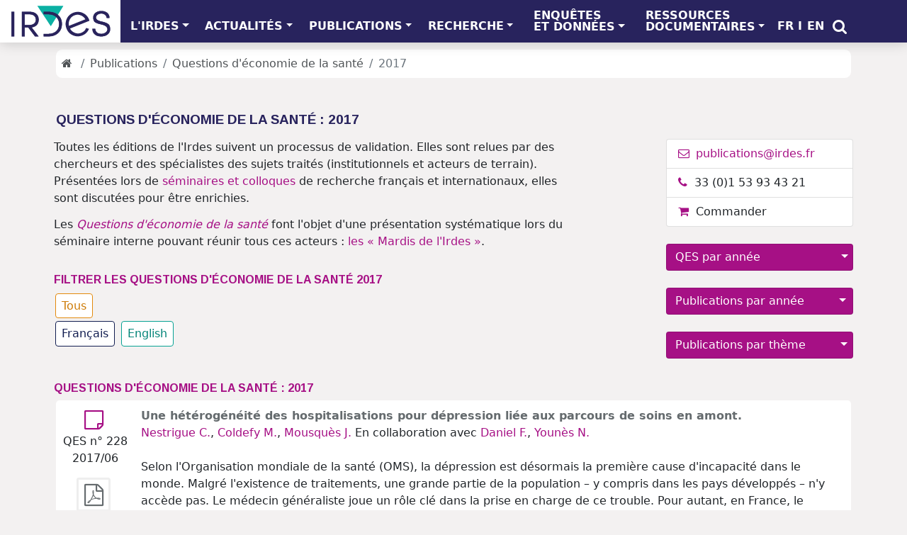

--- FILE ---
content_type: text/html; charset=UTF-8
request_url: https://www.irdes.fr/recherche/2017/questions-d-economie-de-la-sante.html
body_size: 20629
content:
<!DOCTYPE html>
<html lang="fr">
<head>
	<meta charset="UTF-8">
	<meta name="viewport" content="width=device-width, initial-scale=1, shrink-to-fit=no">
	<meta name="author" content="Irdes">
	<meta name="geo.placename" content="Paris, France">
	<meta name="geo.region" content="FR-75">
	<meta name="geo.position" content="48.88856118722266;2.3856389704830514">
	<title>Irdes - Qestions d'&eacute;conomie de la sant&eacute; 2017</title>
              <link rel="canonical" href="https://www.irdes.fr/recherche/2017/questions-d-economie-de-la-sante.html" />
<link href="../../favicon.ico" rel="icon">
	<link href="https://fonts.googleapis.com/css?family=Arimo:700|PT+Sans+Narrow" rel="stylesheet"> 
	<link href="https://cdn.jsdelivr.net/npm/bootstrap@5.1.3/dist/css/bootstrap.min.css" rel="stylesheet" integrity="sha384-1BmE4kWBq78iYhFldvKuhfTAU6auU8tT94WrHftjDbrCEXSU1oBoqyl2QvZ6jIW3" crossorigin="anonymous">
	<link href="../../dist/css/offcanvas.css" rel="stylesheet">
	<link href="../../fonts/font-awesome-6.4.2/css/fontawesome.min.css" rel="stylesheet">
<link href="../../fonts/font-awesome-6.4.2/css/brands.css" rel="stylesheet">
<link href="../../fonts/font-awesome-6.4.2/css/solid.css" rel="stylesheet">
<link href="../../fonts/font-awesome-4.7.0/css/font-awesome.min.css" rel="stylesheet">
	<link href="../../css/irdes.css" rel="stylesheet">
    <link href="../../css/publications.css" rel="stylesheet">

<!-- Matomo -->

<script>
  var _paq = window._paq = window._paq || [];
  
/* tracker methods like "setCustomDimension" should be called before "trackPageView" */
  
_paq.push(['trackPageView']);
  
_paq.push(['enableLinkTracking']);
  
(function() {
    
var u="https://irdes.matomo.cloud/";
    
_paq.push(['setTrackerUrl', u+'matomo.php']);
    
_paq.push(['setSiteId', '1']);
    
var d=document, g=d.createElement('script'), s=d.getElementsByTagName('script')[0];
    
g.async=true; g.src='https://cdn.matomo.cloud/irdes.matomo.cloud/matomo.js'; s.parentNode.insertBefore(g,s);
  
})();

</script>

<!-- End Matomo Code -->
</head>
<body class="gris">
	<nav class="navbar bandeau navbar-expand-lg navbar-light fixed-top navbar-inverse bg-inverse ">
	<button class="navbar-toggler navbar-toggler-right" type="button" data-bs-toggle="collapse" data-bs-target="#navbarsDefault" aria-controls="navbarsDefault" aria-expanded="false" aria-label="Toggle navigation">
	<span class="navbar-toggler-icon"></span>
	</button>
	<a class="navbar-brand" href="../../default.htm">
	<img class="logo" src="../../images/logo-irdes-developpe-petit.png" alt="">
	</a>
	<div class="collapse navbar-collapse" id="navbarsDefault">
		<ul class="navbar-nav mr-auto">
			<li class="nav-item dropdown menu1l">
			<a class="nav-link dropdown-toggle" href="#" id="dropdown01" data-bs-toggle="dropdown" aria-haspopup="true" aria-expanded="false">L'IRDES</a>
			<div class="dropdown-menu" aria-labelledby="dropdown01">
				<a class="dropdown-item" href="../../presentation-de-l-irdes.html">Qui sommes nous ?</a>
				<div class="dropdown-divider"></div>
				<a class="dropdown-item" href="../../equipe.html">&Eacute;quipe</a>
				<div class="dropdown-divider"></div>
				<a class="dropdown-item" href="../collaborations-internationales-et-projets-europeens.html">International</a>
			</div>
			</li>
			<li class="nav-item dropdown menu1l">
			<a class="nav-link dropdown-toggle" href="#" id="dropdown01" data-bs-toggle="dropdown" aria-haspopup="true" aria-expanded="false">ACTUALIT&#201;S</a>
			<div class="dropdown-menu" aria-labelledby="dropdown01">
				<a class="dropdown-item" href="../../presse/lettre-d-information-de-l-irdes.htm">Lettre d'information</a>
				<div class="dropdown-divider"></div>
				<a class="dropdown-item" href="../seminaires-et-colloques-en-economie-de-la-sante.html">S&eacute;minaires et colloques</a>
				<div class="dropdown-divider"></div>
				<a class="dropdown-item" href="../../presse/communiques-de-presse.html">Communiqu&eacute;s de presse</a>
				<div class="dropdown-divider"></div>
				<a class="dropdown-item" href="../publications.html">Publications</a>
				<div class="dropdown-divider"></div>
<a class="dropdown-item" href="../podcasts.html">Podcasts</a>
				<div class="dropdown-divider"></div>
				<a class="dropdown-item" href="../../documentation/produits-documentaires.html">Produits documentaires</a>
				<div class="dropdown-divider"></div>
				<a class="dropdown-item" href="../../presse/3-questions-a.html">L'interview du mois</a>
				<div class="dropdown-divider"></div>
<a class="dropdown-item" href="../../presse/le-graphique-du-mois.html">Graphique du mois</a>
<div class="dropdown-divider"></div>
<a class="dropdown-item" href="../../presse/l-irdes-dans-les-medias.html">L'Irdes dans les m&eacute;dias</a>
<div class="dropdown-divider"></div>
<a class="dropdown-item" href="../poste-stage-a-pourvoir.html">Postes &agrave; pourvoir</a>
				</div>
			</li>
			<li class="nav-item dropdown menu1l">
			<a class="nav-link dropdown-toggle" href="#" id="dropdown01" data-bs-toggle="dropdown" aria-haspopup="true" aria-expanded="false">PUBLICATIONS</a>
			<div class="dropdown-menu" aria-labelledby="dropdown01">
				<a class="dropdown-item" href="../questions-d-economie-de-la-sante.html">Questions d'&eacute;conomie de la sant&eacute;</a>
				<div class="dropdown-divider"></div>
				<a class="dropdown-item" href="../documents-de-travail.html">Documents de travail</a>
				<div class="dropdown-divider"></div>
				<a class="dropdown-item" href="../rapports.html">Rapports de recherche</a>
				<div class="dropdown-divider"></div>
				<a class="dropdown-item" href="../ouvrages.html">Ouvrages</a>
				<div class="dropdown-divider"></div>
				<a class="dropdown-item" href="../publications-exterieures.html">Publications ext&eacute;rieures</a>
				<div class="dropdown-divider"></div>
				<a class="dropdown-item" href="../bibliographie-chronologique-des-publications.html">Publications par ann&eacute;e</a>
				<div class="dropdown-divider"></div>
				<a class="dropdown-item" href="../bibliographie-thematique-des-publications.html">Publications par th&egrave;mes</a>
				<div class="dropdown-divider"></div>
				<a class="dropdown-item" href="../theses-et-memoires.html">Th&egrave;ses et m&eacute;moires</a>
			</div>
			</li>
			<li class="nav-item dropdown menu1l">
			<a class="nav-link dropdown-toggle" href="#" id="dropdown01" data-bs-toggle="dropdown" aria-haspopup="true" aria-expanded="false">RECHERCHE</a>
			<div class="dropdown-menu" aria-labelledby="dropdown01">
				<a class="dropdown-item" href="../programme-de-recherche.html">Programme de recherche</a>
				<div class="dropdown-divider"></div>
				<a class="dropdown-item" href="../axes-de-recherche.html">Axes de recherche</a>
				<div class="dropdown-divider"></div>
				<a class="dropdown-item" href="../projets.html">Projets</a>
				<div class="dropdown-divider"></div>
                <a class="dropdown-item" href="../partenariats.html">Partenariats</a>
                <div class="dropdown-divider"></div>
				<a class="dropdown-item" href="../collaborations-internationales-et-projets-europeens.html">Collaborations internationales</a>
				<div class="dropdown-divider"></div>
				<a class="dropdown-item" href="../seminaires-et-colloques-en-economie-de-la-sante.html">S&eacute;minaires et colloques</a>
				</div>
			</li>
			<li class="nav-item dropdown menu2l">
			<a class="nav-link dropdown-toggle" href="#" id="dropdown01" data-bs-toggle="dropdown" aria-haspopup="true" aria-expanded="false">ENQU&#202;TES
              <br> ET&nbsp;DONN&#201;ES</a>
			<div class="dropdown-menu" aria-labelledby="dropdown01">
<a class="dropdown-item" href="../enquetes.html">Toutes les enqu&ecirc;tes</a>
<div class="dropdown-divider"></div>
<a class="dropdown-item" href="../enquetes/apeco-accompagnement-du-parcours-en-chirurgie-orthopedique/actualites.html">Apeco : Accompagnement du parcours en chirurgie orthop&eacute;dique</a>
<div class="dropdown-divider"></div>
<a class="dropdown-item" href="../enquetes/coclico-enquete-sante-mentale-coronavirus/actualites.html">Coclico : Enqu&ecirc;te internationale sur l'impact des politiques de confinement, li&eacute;es &agrave; la lutte contre le Coronavirus, sur la sant&eacute; mentale</a>
<div class="dropdown-divider"></div>
<a class="dropdown-item" href="../enquetes/compatec-comparaison-dans-le-financement-des-aides-techniques-pour-les-personnes-handicapees/actualites.html">Compatec : Comparaison europ&eacute;enne et &eacute;volution dans le financement des aides techniques pour les personnes en situation de handicap</a>
<div class="dropdown-divider"></div>
<a class="dropdown-item" href="../enquetes/dynatras-dynamiques-alternatives-dans-le-travail-de-soins-primaires/actualites.html">Dynatras&nbsp;: Dynamiques alternatives dans le travail de soins primaires</a>
<div class="dropdown-divider"></div>
<a class="dropdown-item" href="../enquetes/efop-enquete-sur-fonctionnement-et-organisation-des-structures-pluriprofrssionnelles-en-soins-primaires/actualites.html">Efop : Enqu&ecirc;te sur le fonctionnement et l'organisation des structures pluriprofessionnelles en soins primaires</a>
<div class="dropdown-divider"></div>
<a class="dropdown-item" href="../enquetes/esps-enquete-sur-la-sante-et-la-protection-sociale/actualites.html">ESPS : Enqu&ecirc;te sant&eacute; et protection sociale</a>
              <div class="dropdown-divider"></div>
				<a class="dropdown-item" href="../enquetes/ehis-enquete-sante-europeenne/actualites.html">EHIS : Enqu&ecirc;te sant&eacute; europ&eacute;enne</a>
<div class="dropdown-divider"></div>
<a class="dropdown-item" href="../enquetes/era2-evaluation-d-experimentations-article-51-de-remuneration-alternative-a-l-acte/actualites.html">Era2 : 
Evaluation d'exp&eacute;rimentations article 51 de r&eacute;mun&eacute;ration alternative &agrave; l'acte</a>
<div class="dropdown-divider"></div>
<a class="dropdown-item" href="../enquetes/estampe-enquete-sociologique-sur-la-tarification-medicale-et-ses-pratiques/actualites.html">Estampe : Enqu&ecirc;te sociologique sur la tarification m&eacute;dicale et ses pratiques</a>
<div class="dropdown-divider"></div>
<a class="dropdown-item" href="../enquetes/execo-exercice-coordonne-en-soins-primaires-face-epidemie-covid-19/actualites.html">Execo<sup>2</sup> : EXErcice COordonn&eacute; en soins primaires face &agrave; l'&eacute;pid&eacute;mie de Covid-19</a>
<div class="dropdown-divider"></div>
<a class="dropdown-item" href="../enquetes/rish-realisation-d-identification-des-personnes-en-situation-de-handicap/actualites.html">Fish-Rish&nbsp;: R&eacute;alisation d'identification des personnes en situation de handicap</a>
				<div class="dropdown-divider"></div>
<a class="dropdown-item" href="../enquetes/handicovid-consequences-des-restrictions-d-acces-aux-soins-lies-covid19-sur-personnes-en-situation-de-handicap/actualites.html">Handicovid&nbsp;: Cons&eacute;quences des restrictions d'acc&egrave;s aux soins li&eacute;s &agrave; la pand&eacute;mie de Covid-19 sur les personnes en situation de handicap</a>
<div class="dropdown-divider"></div>
<a class="dropdown-item" href="../enquetes/ipasop-infirmieres-de-pratique-avancee-en-soins-primaires/actualites.html">Ipasop : Les infirmi&egrave;res de pratique avanc&eacute;e (IPA) en soins primaires</a>
<div class="dropdown-divider"></div>
<a class="dropdown-item" href="../enquetes/phedre-prestation-de-compensation-du-handicap/actualites.html">Phedre : Prestation de compensation du handicap : ex&eacute;cution dans la dur&eacute;e et reste &agrave; charge</a>
<div class="dropdown-divider"></div>
<a class="dropdown-item" href="../enquetes/premiers-pas/actualites.html">Premiers pas : Enqu&ecirc;te sur l'acc&egrave;s aux soins des personnes &eacute;trang&egrave;res sans titre de s&eacute;jour </a>
<div class="dropdown-divider"></div>
<a class="dropdown-item" href="../enquetes/psce-enquete-sur-la-protection-sociale-complementaire-d-entreprise/actualites.html">PSCE
                : Protection sociale compl&eacute;mentaire d'entreprise</a>
<div class="dropdown-divider"></div>
<a class="dropdown-item" href="../enquetes/tessa-travail-du-sexe-prostitution-sante-soins-et-assurance/actualites.html">Tessa&nbsp;: Travail du sexe, prostitution, sant&eacute;, soins et assurance</a>
<div class="dropdown-divider"></div> 
<a class="dropdown-item" href="../partenariats/hygie-systeme-d-information-sur-les-indemnites-journalieres/actualites.html">Hygie : Syst&egrave;me d'Information sur les indemnit&eacute;s journali&egrave;res</a>
            <div class="dropdown-divider"></div>
				<a class="dropdown-item" href="../projets/daphnee-doctor-and-advanced-public-health-nurse-experiment-evaluation/actualites.html">&eacute;valuation Asal&eacute;e&nbsp;: Daphnee</a>
             <div class="dropdown-divider"></div>
<a class="dropdown-item" href="../projets/paerpa-evaluation-du-parcours-sante-des-aines/actualites.html">&eacute;valuation de l'exp&eacute;rimentation Paerpa</a>
	<div class="dropdown-divider"></div>
<a class="dropdown-item" href="http://www.ecosante.fr/">Eco-sant&eacute;</a>
</div>
			</li>
			<li class="nav-item dropdown menu2l">
			<a class="nav-link dropdown-toggle" href="#" id="dropdown01" data-bs-toggle="dropdown" aria-haspopup="true" aria-expanded="false">RESSOURCES <br>
			DOCUMENTAIRES</a>
			<div class="dropdown-menu" aria-labelledby="dropdown01">
				<a class="dropdown-item" href="../../documentation/centre-de-documentation.html">Le centre de documentation</a>
				<div class="dropdown-divider"></div>
				<a class="dropdown-item" href="../../documentation/produits-documentaires.html">Produits documentaires</a>
				<div class="dropdown-divider"></div>
				<a class="dropdown-item" href="../../documentation/news-en-economie-de-la-sante.html">Actualit&eacute;s sant&eacute; et protection sociale</a>
				<div class="dropdown-divider"></div>
				<a class="dropdown-item" href="../../documentation/veille-bibliographique-en-economie-de-la-sante.html">Veille scientifique en &eacute;conomie de la sant&eacute;</a>
				<div class="dropdown-divider"></div>
				<a class="dropdown-item" href="../../documentation/syntheses-et-dossiers-bibliographiques.html">Synth&egrave;ses et bibliographies th&eacute;matiques</a>
				<div class="dropdown-divider"></div>
				<a class="dropdown-item" href="../../documentation/outils-documentaires.html">Outils documentaires</a>
				<div class="dropdown-divider"></div>
<a class="dropdown-item" href="../../documentation/liens-utiles-en-economie-de-la-sante.html">Sites et adresses utiles</a>
<div class="dropdown-divider"></div>
<a class="dropdown-item" href="https://doc.irdes.fr/">Base documentaire en ligne</a>
</div>
			</li>
			</ul>
		<ul class="nav justify-content-end menu1l">
			<li class="nav-item"><a class="nav-link blanc" href="../../default.htm">FR</a></li>
			<li class="nav-item"><div class="nav-link blanc" >I</div></li>
			<li class="nav-item "><a class="nav-link blanc" href="../../english/home.html">EN</a></li>
			<li class="nav-item "><div class="nav-link blanc" > </div></li>
<li class="nav-item "><a class="nav-link blanc" href="../../recherche.html"><i class="fa fa-search fa-lg" aria-hidden="true" title="Recherche" data-bs-toggle="tooltip"></i></a></li>
		</ul>
		
	</div>
</nav>
<div class="container marge-top">
	<div class="row">
	<div class="col-lg-12 Contenu">
          
          <ol class="breadcrumb fondblanc">
  <li class="breadcrumb-item"><a href="../../default.htm" class="no-survol"><i class="fa fa-home" aria-hidden="true"></i>
</a></li>
    <li class="breadcrumb-item"><a href="../publications.html" class="no-survol">Publications</a></li>
    <li class="breadcrumb-item"><a href="../questions-d-economie-de-la-sante.html" class="no-survol">Questions d'&eacute;conomie de la sant&eacute;</a></li>
  <li class="breadcrumb-item active">2017</li>
</ol>
        
     
       <h1 class="rubrique-color">QUESTIONS D'&Eacute;CONOMIE DE LA SANT&Eacute; : 2017</h1>
 
       
       <div class="row">
         <div class="col-lg-8">
               
<p class="texte-esp">Toutes les &eacute;ditions de l'Irdes suivent un processus de validation. Elles sont relues par des chercheurs et des sp&eacute;cialistes des sujets trait&eacute;s (institutionnels et acteurs de terrain).  Pr&eacute;sent&eacute;es lors de <a href="../seminaires-et-colloques-en-economie-de-la sante.html">s&eacute;minaires et colloques</a> de recherche fran&ccedil;ais et internationaux, elles sont discut&eacute;es pour &ecirc;tre enrichies. </p>
<p class="texte-esp">Les <em><a href="../questions-d-economie-de-la-sante.html">Questions d'&eacute;conomie de la sant&eacute;</a></em> font l'objet d'une pr&eacute;sentation syst&eacute;matique lors du s&eacute;minaire interne pouvant r&eacute;unir tous ces acteurs : <a href="../seminaires-les-mardis-de-l-irdes-en-economie-de-la-sante.html">les &laquo; Mardis de l'Irdes &raquo;</a>.</p>
<h2 class="publis-color">FILTRER LES QUESTIONS D'&Eacute;CONOMIE DE LA SANT&Eacute; 2017</h2>
<div class="button-group filters-button-group">
        <button class="btn btn-filtre btn-outline-danger c-bouton-toutes filtre" data-filter="*">Tous</button><br>
<button type="button" class="btn btn-filtre btn-primary-1 c-bouton-francais filtre" data-filter=".FR">Fran&ccedil;ais</button>
<button type="button" class="btn btn-filtre c-bouton-english filtre" data-filter=".EN"> English </button> 
</div>

         </div>
                <div class="col-lg-1">
                </div>
                 <div class="col-lg-3">
                  <ul class="list-group">
  <li class="list-group-item"><a href="mailto:publications@irdes.fr"><i class="fa fa-envelope-o publis-color" aria-hidden="true"></i> publications@irdes.fr</a></li>
  <li class="list-group-item grise-publis"><i class="fa1l fa-phone publis-color" aria-hidden="true"></i>33 (0)1 53 93 43 21</li>
  <a href="../../commander.html" class="list-group-item list-group-item-action-publis "><i class="fa1l fa-shopping-cart publis-color" aria-hidden="true"></i>Commander</a>
  
                  </ul>
                  <br>
                 
<div class="btn-group cursor w-100">

  <button type="button" class="btn btn-secondary dropdown-toggle cursor w-100" data-bs-toggle="dropdown" aria-haspopup="true" aria-expanded="false">QES par ann&eacute;e&nbsp;&nbsp;&nbsp;&nbsp;&nbsp;&nbsp;&nbsp;&nbsp;&nbsp;&nbsp;&nbsp;&nbsp;&nbsp;&nbsp;&nbsp;&nbsp;&nbsp;&nbsp;&nbsp;&nbsp;&nbsp;&nbsp;</button>
  <div class="dropdown-menu dropdown-menu-right">
<a href="../bibliographie-chronologique-des-publications.html"><button class="dropdown-item cursor" type="button">2026</button></a>
<a href="../2025/bibliographie-chronologique-des-publications.html"><button class="dropdown-item cursor" type="button">2025</button></a>
<a href="../2024/bibliographie-chronologique-des-publications.html"><button class="dropdown-item cursor" type="button">2024</button></a>
 <a href="../2023/bibliographie-chronologique-des-publications.html"><button class="dropdown-item cursor" type="button">2023</button></a>
 <a href="../2022/bibliographie-chronologique-des-publications.html"><button class="dropdown-item cursor" type="button">2022</button></a>
  <a href="../2021/bibliographie-chronologique-des-publications.html"><button class="dropdown-item cursor" type="button">2021</button></a>
<a href="../2020/questions-d-economie-de-la-sante.html"><button class="dropdown-item cursor" type="button">2020</button></a>   
<a href="../2019/questions-d-economie-de-la-sante.html"><button class="dropdown-item cursor" type="button">2019</button></a>
<a href="../2018/questions-d-economie-de-la-sante.html"><button class="dropdown-item cursor" type="button">2018</button></a>
<a href="questions-d-economie-de-la-sante.html"><button class="dropdown-item cursor" type="button">2017</button></a>
<a href="../2016/questions-d-economie-de-la-sante.html"><button class="dropdown-item cursor" type="button">2016</button></a>
<a href="../2015/questions-d-economie-de-la-sante.html"><button class="dropdown-item cursor" type="button">2015</button></a>
<a href="../2014/questions-d-economie-de-la-sante.html"><button class="dropdown-item cursor" type="button">2014</button></a>
<a href="../2013/questions-d-economie-de-la-sante.html"><button class="dropdown-item cursor" type="button">2013</button></a>
<a href="../2012/questions-d-economie-de-la-sante.html"><button class="dropdown-item cursor" type="button">2012</button></a>
<a href="../2011/questions-d-economie-de-la-sante.html"><button class="dropdown-item cursor" type="button">2011</button></a>
<a href="../2010/questions-d-economie-de-la-sante.html"><button class="dropdown-item cursor" type="button">2010</button></a>
<a href="../2009/questions-d-economie-de-la-sante.html"><button class="dropdown-item cursor" type="button">2009</button></a>
<a href="../2008/questions-d-economie-de-la-sante.html"><button class="dropdown-item cursor" type="button">2008</button></a>
<a href="../2007/questions-d-economie-de-la-sante.html"><button class="dropdown-item cursor" type="button">2007</button></a>
<a href="../2006/questions-d-economie-de-la-sante.html"><button class="dropdown-item cursor" type="button">2006</button></a>
<a href="../2005/questions-d-economie-de-la-sante.html"><button class="dropdown-item cursor" type="button">2005</button></a>
<a href="../2004/questions-d-economie-de-la-sante.html"><button class="dropdown-item cursor" type="button">2004</button></a>
<a href="../2003/questions-d-economie-de-la-sante.html"><button class="dropdown-item cursor" type="button">2003</button></a>
<a href="../2002/questions-d-economie-de-la-sante.html"><button class="dropdown-item cursor" type="button">2002</button></a>
<a href="../2001/questions-d-economie-de-la-sante.html"><button class="dropdown-item cursor" type="button">2001</button></a>
<a href="../2000/questions-d-economie-de-la-sante.html"><button class="dropdown-item cursor" type="button">2000</button></a>
<a href="../1999/questions-d-economie-de-la-sante.html"><button class="dropdown-item cursor" type="button">1999</button></a>
<a href="../1998/questions-d-economie-de-la-sante.html"><button class="dropdown-item cursor" type="button">1998</button></a>
      </div>
      </div><br><br>
      
      <div class="btn-group cursor w-100">

  <button type="button" class="btn btn-secondary dropdown-toggle cursor w-100" data-bs-toggle="dropdown" aria-haspopup="true" aria-expanded="false">Publications par ann&eacute;e&nbsp;&nbsp;&nbsp;&nbsp;&nbsp;&nbsp;&nbsp;&nbsp;&nbsp;</button>
  <div class="dropdown-menu dropdown-menu-right">
   
  <a href="../bibliographie-chronologique-des-publications.html"><button class="dropdown-item cursor" type="button">2026</button></a>
<a href="../2025/bibliographie-chronologique-des-publications.html"><button class="dropdown-item cursor" type="button">2025</button></a>
<a href="../2024/bibliographie-chronologique-des-publications.html"><button class="dropdown-item cursor" type="button">2024</button></a>
 <a href="../2023/bibliographie-chronologique-des-publications.html"><button class="dropdown-item cursor" type="button">2023</button></a>
 <a href="../2022/bibliographie-chronologique-des-publications.html"><button class="dropdown-item cursor" type="button">2022</button></a>
  <a href="../2021/bibliographie-chronologique-des-publications.html"><button class="dropdown-item cursor" type="button">2021</button></a>
  <a href="../2020/bibliographie-chronologique-des-publications.html"><button class="dropdown-item cursor" type="button">2020</button></a>
  <a href="../2019/bibliographie-chronologique-des-publications.html"><button class="dropdown-item cursor" type="button">2019</button></a>
  <a href="../2018/bibliographie-chronologique-des-publications.html"><button class="dropdown-item cursor" type="button">2018</button></a>
  <a href="bibliographie-chronologique-des-publications.html"><button class="dropdown-item cursor" type="button">2017</button></a>
  <a href="../2016/bibliographie-chronologique-des-publications.html"><button class="dropdown-item cursor" type="button">2016</button></a>
  <a href="../2015/bibliographie-chronologique-des-publications.html"><button class="dropdown-item cursor" type="button">2015</button></a>
  <a href="../2014/bibliographie-chronologique-des-publications.html"><button class="dropdown-item cursor" type="button">2014</button></a>
  <a href="../2013/bibliographie-chronologique-des-publications.html"><button class="dropdown-item cursor" type="button">2013</button></a>
  <a href="../2012/bibliographie-chronologique-des-publications.html"><button class="dropdown-item cursor" type="button">2012</button></a>
  <a href="../2011/bibliographie-chronologique-des-publications.html"><button class="dropdown-item cursor" type="button">2011</button></a>
  <a href="../2010/bibliographie-chronologique-des-publications.html"><button class="dropdown-item cursor" type="button">2010</button></a>
  <a href="../2009/bibliographie-chronologique-des-publications.html"><button class="dropdown-item cursor" type="button">2009</button></a>
  <a href="../2008/bibliographie-chronologique-des-publications.html"><button class="dropdown-item cursor" type="button">2008</button></a>
  <a href="../2007/bibliographie-chronologique-des-publications.html"><button class="dropdown-item cursor" type="button">2007</button></a>
  <a href="../2006/bibliographie-chronologique-des-publications.html"><button class="dropdown-item cursor" type="button">2006</button></a>
  <a href="../2005/bibliographie-chronologique-des-publications.html"><button class="dropdown-item cursor" type="button">2005</button></a>
  <a href="../2004/bibliographie-chronologique-des-publications.html"><button class="dropdown-item cursor" type="button">2004</button></a>
  <a href="../2003/bibliographie-chronologique-des-publications.html"><button class="dropdown-item cursor" type="button">2003</button></a>
  <a href="../2002/bibliographie-chronologique-des-publications.html"><button class="dropdown-item cursor" type="button">2002</button></a>
  <a href="../2001/bibliographie-chronologique-des-publications.html"><button class="dropdown-item cursor" type="button">2001</button></a>
  <a href="../2000/bibliographie-chronologique-des-publications.html"><button class="dropdown-item cursor" type="button">2000</button></a>
  <a href="../1999/bibliographie-chronologique-des-publications.html"><button class="dropdown-item cursor" type="button">1999</button></a>
  <a href="../1998/bibliographie-chronologique-des-publications.html"><button class="dropdown-item cursor" type="button">1998</button></a>
  <a href="../1997/bibliographie-chronologique-des-publications.html"><button class="dropdown-item cursor" type="button">1997</button></a>
  <a href="../1996/bibliographie-chronologique-des-publications.html"><button class="dropdown-item cursor" type="button">1996</button></a>
  <a href="../1995/bibliographie-chronologique-des-publications.html"><button class="dropdown-item cursor" type="button">1995</button></a>
  <a href="../1994/bibliographie-chronologique-des-publications.html"><button class="dropdown-item cursor" type="button">1994</button></a>
  <a href="../../php/1993/bibliographie-chronologique-des-publications.html"><button class="dropdown-item cursor" type="button">1993</button></a>
  <a href="../1992/bibliographie-chronologique-des-publications.html"><button class="dropdown-item cursor" type="button">1992</button></a>
  </div>
      </div><br><br>


      <div class="btn-group w-100">
  <button type="button" class="btn btn-secondary dropdown-toggle cursor w-100" data-bs-toggle="dropdown" aria-haspopup="true" aria-expanded="false">Publications par th&egrave;me&nbsp;&nbsp;&nbsp;&nbsp;&nbsp;&nbsp;&nbsp;&nbsp;&nbsp;</button>
  <div class="dropdown-menu dropdown-menu-right">
    <a href="../thematiques/acces-et-recours-aux-soins.html"><button class="dropdown-item cursor" type="button">Acc&egrave;s et recours aux soins
  </button></a>
  <a href="../thematiques/alcool-tabac.html"><button class="dropdown-item cursor" type="button">Alcool - tabac
  </button></a>
  <a href="../thematiques/comparaisons-internationales.html"><button class="dropdown-item cursor" type="button">Comparaisons internationales
  </button></a>
  <a href="../thematiques/cout-par-pathologie.html"><button class="dropdown-item cursor" type="button">Co&#251;t par pathologie
  </button></a>
  <a href="../thematiques/depenses-de-sante.html"><button class="dropdown-item cursor" type="button">D&eacute;penses de sant&eacute;
  </button></a>
  <a href="../thematiques/enquetes.html"><button class="dropdown-item cursor" type="button">Enqu&ecirc;te - M&eacute;thode
  </button></a>
  <a href="../thematiques/etat-de-sante.html"><button class="dropdown-item cursor" type="button">&eacute;tat de sant&eacute; 
  </button></a>
  <a href="../thematiques/geographie-de-la-sante.html"><button class="dropdown-item cursor" type="button">G&eacute;ographie de la sant&eacute;
  </button></a>
  <a href="../thematiques/had-hospitalisation-a-domicile.html"><button class="dropdown-item cursor" type="button">HAD (hospitalisation &agrave; domicile)
  </button></a>
  <a href="../thematiques/handicap.html"><button class="dropdown-item cursor" type="button">Handicap
  </button></a>
  <a href="../thematiques/hopital.html"><button class="dropdown-item cursor" type="button">H&#244;pital
  </button></a>
  <a href="../thematiques/immigres.html"><button class="dropdown-item cursor" type="button">Immigr&eacute;s
  </button></a>
  <a href="../thematiques/inegalites-de-sante.html"><button class="dropdown-item cursor" type="button">In&eacute;galit&eacute;s de sant&eacute;
  </button></a>
  <a href="../thematiques/maisons-et-centres-de-sante.html"><button class="dropdown-item cursor" type="button">Maisons et centres de sant&eacute;
  </button></a>
  <a href="../thematiques/medicaments.html"><button class="dropdown-item cursor" type="button">M&eacute;dicaments
  </button></a>
  <a href="../thematiques/organisation-du-systeme-de-sante-et-des-soins.html"><button class="dropdown-item cursor" type="button">Organisation du syst&egrave;me de sant&eacute; et des soins
  </button></a>
  <a href="../thematiques/parcours-de-soins.html"><button class="dropdown-item cursor" type="button">Parcours de soins
  </button></a>
  <a href="../thematiques/pathologies.html"><button class="dropdown-item cursor" type="button">Pathologies
  </button></a>
  <a href="../thematiques/pratique-medicale.html"><button class="dropdown-item cursor" type="button">Pratique m&eacute;dicale
  </button></a>
  <a href="../thematiques/professions-de-sante.html"><button class="dropdown-item cursor" type="button">Professions de sant&eacute;
  </button></a>
  <a href="../thematiques/protection-sociale.html"><button class="dropdown-item cursor" type="button">Protection sociale
  </button></a>
  <a href="../thematiques/psychiatrie-et-sante-mentale.html"><button class="dropdown-item cursor" type="button">Psychiatrie et sant&eacute; mentale
  </button></a>
  <a href="../thematiques/renoncement-aux-soins.html"><button class="dropdown-item cursor" type="button">Renoncement aux soins
  </button></a>
  <a href="../thematiques/sante-et-travail.html"><button class="dropdown-item cursor" type="button">Sant&eacute; et travail
  </button></a>
  <a href="../thematiques/soins-primaires.html"><button class="dropdown-item cursor" type="button">Soins primaires
  </button></a>
  <a href="../thematiques/tarification-a-l-activite.html"><button class="dropdown-item cursor" type="button">Tarification &agrave; l'activit&eacute;
  </button></a>
  <a href="../thematiques/vieillissement-et-dependance.html"><button class="dropdown-item cursor" type="button">Vieillissement et d&eacute;pendance - personnes &#226;g&eacute;es
  </button></a>
  

  </div>
      </div>
      
      </div>
      </div>
   <div class="row">
   <div class="col-lg-12">

                <h2 class="publis-color">QUESTIONS D'&Eacute;CONOMIE DE LA SANT&Eacute; : 2017</h2>
                </div>
                </div>
              

                                <div class="grid">
                                  <div class="element-item-1-col qes FR ars h psoins p psm psante sp" data-category="qes">
      <div class="DeuxColonnes">
        <p class="PetiteColonne"><a class="ancre" id="n228" name="n228"></a><i class="fa fa-sticky-note-o fa-2x c-qes" aria-hidden="true" data-bs-toggle="tooltip" data-placement="left"  title="Questions d'&eacute;conomie de&nbsp;la&nbsp;sant&eacute;"/></i>
<br />
          QES n&deg;&nbsp;228<br />
          2017/06<br />
           <br />
           <a href="../questions-d-economie-de-la-sante/228-une-heterogeneite-des-hospitalisations-pour-depression-liee-aux-parcours-de-soins-en-amont.pdf" class="btn-qes"><i class="fa fa-file-pdf-o fa-border fa-2x cursor" aria-hidden="true" data-bs-toggle="tooltip" data-placement="right"  title="T&eacute;l&eacute;charger le fichier pdf"/></i></a><br /><br />
          <a href="../../donnees/228-une-heterogeneite-des-hospitalisations-pour-depression-liee-aux-parcours-de-soins-en-amont.xls" class="btn-qes"><i class="fa fa-file-excel-o fa-border fa-2x" aria-hidden="true" data-bs-toggle="tooltip" data-placement="right" title="T&eacute;l&eacute;charger le fichier Excel"/></i></a><br>
<br>
<a class="cursor" data-bs-toggle="modal" data-bs-target="#risqes228">
<i class="fa fa-quote-right fa-border fa-2x btn-qes" aria-hidden="true" data-bs-toggle="tooltip" data-placement="right"  title="Citer cette publication (l'importer dans votre logiciel de bibliographie)"/></i></a></p>
          <p class="GrandeColonne"><span class="gras">Une h&eacute;t&eacute;rog&eacute;n&eacute;it&eacute; des hospitalisations pour d&eacute;pression li&eacute;e aux parcours de soins en amont.</span> <br />
        <a href="../equipe/anciens/nestrigue-clement.html">Nestrigue C.</a>, <a href="../equipe/coldefy-magali.html">Coldefy M.</a>, <a href="../equipe/mousques-julien.html">Mousqu&egrave;s J.</a> En collaboration avec <a href="../equipe/daniel-fabien.html">Daniel F.</a>, <a href="../equipe/younes-nadia.html">Youn&egrave;s N.</a><br>
<br>

       Selon l'Organisation mondiale de la sant&eacute; (OMS), la d&eacute;pression est d&eacute;sormais la premi&egrave;re cause d'incapacit&eacute; dans le monde. Malgr&eacute; l'existence de traitements, une grande partie de la population &ndash; y compris dans les pays d&eacute;velopp&eacute;s &ndash; n'y acc&egrave;de pas. Le m&eacute;decin g&eacute;n&eacute;raliste joue un r&ocirc;le cl&eacute; dans la prise en charge de ce trouble. Pour autant, en France, le g&eacute;n&eacute;raliste adresse moins souvent les patients souffrant de d&eacute;pression vers les autres professionnels de sant&eacute;. <br />
          Selon l'Enqu&ecirc;te sant&eacute; europ&eacute;enne (EHIS-ESPS), la pr&eacute;valence estim&eacute;e de la d&eacute;pression en France est de 7&nbsp;%, soit pr&egrave;s de 4 millions de personnes &acirc;g&eacute;es de 15 ans ou plus. En 2012-2013, 200&nbsp;000 primo-hospitalisations pour un &eacute;pisode d&eacute;pressif ont &eacute;t&eacute; recens&eacute;es dans les &eacute;tablissements de sant&eacute; (Sniiram appari&eacute; aux donn&eacute;es hospitali&egrave;res). Ces &eacute;pisodes hospitaliers sont d&eacute;crits &agrave; travers une typologie en 9 classes. Celles-ci mettent en &eacute;vidence l'h&eacute;t&eacute;rog&eacute;n&eacute;it&eacute; des prises en charge, la fr&eacute;quence des hospitalisations en service de m&eacute;decine plut&ocirc;t qu'en psychiatrie et leur caract&egrave;re souvent &laquo;&nbsp;non programm&eacute;&nbsp;&raquo;. Ainsi, 1 primo-hospitalis&eacute; sur 10 n'a pas eu de suivi en ambulatoire avant cet &eacute;pisode hospitalier, surtout parmi les b&eacute;n&eacute;ficiaires de la Couverture maladie universelle compl&eacute;mentaire (CMU-C), les jeunes et les personnes tr&egrave;s &acirc;g&eacute;es. Un psychiatre a &eacute;t&eacute; consult&eacute; par 3 patients hospitalis&eacute;s sur 10 et plus de la moiti&eacute; des patients a eu une d&eacute;livrance d'antid&eacute;presseurs en amont de l'hospitalisation. <br />
        L'analyse se concentre ensuite sur 5 classes afin d'&eacute;tudier le parcours de soins des patients &agrave; travers les recours en ambulatoire aux m&eacute;decins g&eacute;n&eacute;ralistes et aux psychiatres le semestre pr&eacute;c&eacute;dant l'hospitalisation. </p>
      </div>
     <br /></div>
     <div class="element-item-1-col qes EN ars h psoins p psm psante sp hcau hos hct pat pmh hp pc" data-category="qes">
      <div class="DeuxColonnes">
        <p class="PetiteColonne"><a class="ancre" id="n228EN" name="n228EN"></a><i class="fa fa-sticky-note fa-2x c-qes" aria-hidden="true" data-bs-toggle="tooltip" data-placement="left"  title="Questions d'&eacute;conomie de&nbsp;la&nbsp;sant&eacute;"/></i>
<br />
          QES n&deg;&nbsp;228<br />
          2017/06<br>
<br>
<a href="../../english/issues-in-health-economics/228-the-heterogeneity-of-hospitalisation-admission-for-depression-is-linked-to-prior-healthcare.pdf" class="btn-qes"><i class="fa fa-file-pdf-o fa-border fa-2x cursor" aria-hidden="true" data-bs-toggle="tooltip" data-placement="right"  title="T&eacute;l&eacute;charger le fichier pdf en&nbsp;anglais"/></i></a><br /><br />
          <a href="../../donnees/228-une-heterogeneite-des-hospitalisations-pour-depression-liee-aux-parcours-de-soins-en-amont.xls" class="btn-qes"><i class="fa fa-file-excel-o fa-border fa-2x" aria-hidden="true" data-bs-toggle="tooltip" data-placement="right" title="T&eacute;l&eacute;charger le fichier Excel"/></i></a>
          </p>
          <p class="GrandeColonne"><span class="gras">The Heterogeneity of Hospitalisation Admission for Depression is Linked to Prior Healthcare.</span><br />
        <a href="../equipe/anciens/nestrigue-clement.html">Nestrigue C.</a>, <a href="../equipe/coldefy-magali.html">Coldefy M.</a>, <a href="../equipe/mousques-julien.html">Mousqu&egrave;s J.</a> (IRDES) In collaboration with <a href="../equipe/daniel-fabien.html">Daniel F.</a> (ISPED, IRDES), <a href="../equipe/younes-nadia.html">Youn&egrave;s N.</a> (University of Versailles Saint-Quentin, IRDES) <br /><br>
          According to the World Health Organisation (WHO), depression is now the leading cause of disability in the world. Despite the existence of treatments, a large part of the world's population - including in the developed countries - does not have access to them. General practitioners (GPs) play a key role in the treatment of this disorder. However, GPs in France refer patients suffering from depression less often to other healthcare professionals. <br>
According to the European Health Interview Survey-The Health, Health Care and Insurance Survey (EHIS-ESPS), the estimated prevalence of depression in France is 7%, representing almost 4 million people aged 15 or over. In 2012-2013, 200,000 initial hospitalisations for a depressive episode were recorded in health institutions (data from the National Inter- Scheme Information System on Health Insurance (SNIIRAM) cross-referenced with hospital data). These hospital episodes are classified into 9 categories. They bring out the heterogeneity of the healthcare, the frequency of hospitalisations in medical rather than psychiatric units, and the fact that they are often 'unplanned'. Hence, 1 out of every 10 people initially hospitalised - particularly in the case of recipients of Universal Complementary Health Insurance (Couverture Maladie Universelle Compl&eacute;mentaire, or CMU-C), young people, and the very old - did not receive ambulatory care before the hospital episode. A psychiatrist was consulted by 3 out of every 10 patients hospitalised and more than half of the patients were prescribed antidepressants prior to hospitalisation. <br>
The analysis subsequently focused on 5 categories of hospital episode in order to study patient care through the use of ambulatory care provided by GPs and psychiatrists during the six-month period prior to hospitalisation.</p>
     </div>
     <br /></div>
     <div class="element-item-1-col qes FR ci osss psociale sp" data-category="qes">
      <div class="DeuxColonnes">
        <p class="PetiteColonne"><a class="ancre" id="n227" name="n227"></a><i class="fa fa-sticky-note-o fa-2x c-qes" aria-hidden="true" data-bs-toggle="tooltip" data-placement="left"  title="Questions d'&eacute;conomie de&nbsp;la&nbsp;sant&eacute;"/></i>
<br />
          QES n&deg;&nbsp;227<br />
          2017/04<br />
           <br />
           <a href="../questions-d-economie-de-la-sante/227-l-experience-americaine-des-accountable-care-organizations-des-enseignements-pour-la-france.pdf" class="btn-qes"><i class="fa fa-file-pdf-o fa-border fa-2x cursor" aria-hidden="true" data-bs-toggle="tooltip" data-placement="right"  title="T&eacute;l&eacute;charger le fichier pdf"/></i></a><br /><br />
        <a href="../../donnees/227-l-experience-americaine-des-accountable-care-organizations-des-enseignements-pour-la-france.xls" class="btn-qes"><i class="fa fa-file-excel-o fa-border fa-2x" aria-hidden="true" data-bs-toggle="tooltip" data-placement="right" title="T&eacute;l&eacute;charger le fichier Excel"/></i></a><br>
<br>
<a class="cursor" data-bs-toggle="modal" data-bs-target="#risqes227">
<i class="fa fa-quote-right fa-border fa-2x btn-qes" aria-hidden="true" data-bs-toggle="tooltip" data-placement="right"  title="Citer cette publication (l'importer dans votre logiciel de bibliographie)"/></i></a></p>
        <p class="GrandeColonne"><span class="gras">L'exp&eacute;rience am&eacute;ricaine des Accountable Care Organizations : des enseignements pour la France ?</span><br />
          <a href="../equipe/mousques-julien.html">Mousqu&egrave;s J.</a> (Irdes), Lenormand M.-C. (Cnam) <br /><br>

          L'<em>Affordable Care Act</em>, dit &quot;<em>Obamacare</em>&quot;, adopt&eacute; aux &Eacute;tats-Unis en 2010, est principalement connu pour son objectif embl&eacute;matique d'extension de la couverture sant&eacute; &agrave; l'ensemble de la population. Un chapitre de cette loi concerne &eacute;galement la promotion de nouvelles formes d'organisation des soins de nature &agrave; favoriser la coordination entre les professionnels de sant&eacute; et &agrave; am&eacute;liorer la qualit&eacute; et l'efficience des soins.<br />
Le Centre d'innovation pour <em>Medicare et Medicaid</em> a, d&egrave;s 2012, lanc&eacute; diff&eacute;rentes exp&eacute;rimentations principalement destin&eacute;es &agrave; renforcer les soins primaires. Les <em>Accountable Care Organizations</em> (ACO) constituent l'exp&eacute;rimentation la plus ambitieuse puisqu'elle favorise &eacute;galement la coordination entre les services de ville et l'h&ocirc;pital. Ce type d'organisations a connu une diffusion rapide depuis leur mise en place. Plus de 800 ACO sont aujourd'hui recens&eacute;es et couvrent 28 millions de personnes, soit 15&nbsp;% des assur&eacute;s am&eacute;ricains. <br />
Cette synth&egrave;se de la litt&eacute;rature permet d'&eacute;tudier les caract&eacute;ristiques des ACO, leur performance, les outils et dispositifs mobilis&eacute;s, et offre un &eacute;clairage int&eacute;ressant pour le syst&egrave;me de sant&eacute; fran&ccedil;ais. </p>
     </div>
     <br /></div>
     <div class="element-item-1-col qes EN ci osss psociale sp ic hcso spro pc" data-category="qes">
      <div class="DeuxColonnes">
        <p class="PetiteColonne"><a class="ancre" id="n227EN" name="n227EN"></a><i class="fa fa-sticky-note fa-2x c-qes" aria-hidden="true" data-bs-toggle="tooltip" data-placement="left"  title="Questions d'&eacute;conomie de&nbsp;la&nbsp;sant&eacute;"/></i>
<br />
          QES n&deg;&nbsp;227<br />
          2017/04<br>
<br>
<a href="../../english/issues-in-health-economics/227-are-there-any-lessons-to-be-learnt-in-france-from-the-american-experience-of-accountable-care-organizations.pdf" class="btn-qes"><i class="fa fa-file-pdf-o fa-border fa-2x cursor" aria-hidden="true" data-bs-toggle="tooltip" data-placement="right"  title="T&eacute;l&eacute;charger le fichier pdf en&nbsp;anglais"/></i></a><br /><br />
          <a href="../../donnees/227-l-experience-americaine-des-accountable-care-organizations-des-enseignements-pour-la-france.xls" class="btn-qes"><i class="fa fa-file-excel-o fa-border fa-2x" aria-hidden="true" data-bs-toggle="tooltip" data-placement="right" title="T&eacute;l&eacute;charger le fichier Excel"/></i></a></p>
          <p class="GrandeColonne"><span class="gras">Are There any Lessons to Be Learnt in France from the American Experience of Accountable Care Organizations?</span><br />
          <a href="../equipe/mousques-julien.html">Mousqu&egrave;s J.</a> (IRDES), Lenormand M.-C. (CNAMTS) <br /><br>
          The Affordable Care Act, which is commonly referred to as 'Obamacare' and was adopted in the United States in 2010, is known primarily for its emblematic objective of making healthcare affordable to the entire population. A title of the law also focuses on the promotion of new healthcare organisations to foster better coordination between healthcare professionals and improve the quality and efficiency of healthcare delivery. <br>
As of 2012, the Center for Medicare and Medicaid Innovation conducted various experiments with the primary goal of strengthening primary care. The Accountable Care Organization (ACO) is the most ambitious of the reform models as it also fosters improved coordination between ambulatory and hospital care organisations. Organisations of this type have spread rapidly since their introduction. In January 2016, more than 800 ACOs coordinate care for 28 million people, representing 15% of insured Americans. <br>
This overview of the literature on this subject studies the characteristics of the ACOs, their performance, and the tools and schemes adopted, and offers valuable insight for the French health system. </p>
     </div>
     <br /></div>
     
     <div class="element-item-1-col qes FR ars gs h is p pm osss ta" data-category="qes">
      <div class="DeuxColonnes">
        <p class="PetiteColonne"><a class="ancre" id="n226" name="n226"></a><i class="fa fa-sticky-note-o fa-2x c-qes" aria-hidden="true" data-bs-toggle="tooltip" data-placement="left"  title="Questions d'&eacute;conomie de&nbsp;la&nbsp;sant&eacute;"/></i>
<br />
          QES n&deg;&nbsp;226<br />
          2017/03
<br />
           <br />
           <a href="../questions-d-economie-de-la-sante/226-variations-des-pratiques-chirurgicales-dans-la-prise-en-charge-des-cancers-du-sein-en-france.pdf" class="btn-qes"><i class="fa fa-file-pdf-o fa-border fa-2x cursor" aria-hidden="true" data-bs-toggle="tooltip" data-placement="right"  title="T&eacute;l&eacute;charger le fichier pdf"/></i></a><br /><br />
        <a href="../../donnees/226-variations-des-pratiques-chirurgicales-dans-la-prise-en-charge-des-cancers-du-sein-en-france.xls" class="btn-qes"><i class="fa fa-file-excel-o fa-border fa-2x" aria-hidden="true" data-bs-toggle="tooltip" data-placement="right" title="T&eacute;l&eacute;charger le fichier Excel"/></i></a><br>
<br>
<a class="cursor" data-bs-toggle="modal" data-bs-target="#risqes226">
<i class="fa fa-quote-right fa-border fa-2x btn-qes" aria-hidden="true" data-bs-toggle="tooltip" data-placement="right"  title="Citer cette publication (l'importer dans votre logiciel de bibliographie)"/></i></a></p>
        <p class="GrandeColonne"><span class="gras">Variations des pratiques chirurgicales dans la prise en charge des cancers du sein en France.</span> <br />
          <a href="../equipe/or-zeynep.html">Or Z.</a> (Irdes), Mobillion V. (Upec, Irdes), Tour&eacute; M. (Irdes), Mazouni C. (Gustave Roussy), Bonastre J. (Gustave Roussy, Inserm-CESP) <br />
           <br />
          En 2015, le cancer du sein est le premier cancer f&eacute;minin en termes d'incidence (54&nbsp;000 nouveaux cas) et de mortalit&eacute; (12&nbsp;000 d&eacute;c&egrave;s) [Inca, 2015]. La prise en charge chirurgicale des cancers du sein s'est am&eacute;lior&eacute;e &agrave; la suite d'&eacute;volutions diagnostiques et th&eacute;rapeutiques, mais &eacute;galement d'une recomposition de l'offre de soins en canc&eacute;rologie.  <br />
          Le traitement conservateur (tumorectomie) est devenu le traitement de r&eacute;f&eacute;rence avec un taux de recours d&eacute;passant 70&nbsp;% dans une grande majorit&eacute; d'&eacute;tablissements en 2012. Entre 2005 et 2012, la technique du ganglion sentinelle s'est diffus&eacute;e dans la plupart des &eacute;tablissements, et le nombre de patientes en ayant b&eacute;n&eacute;fici&eacute; a tripl&eacute; sur la p&eacute;riode. En revanche, la reconstruction mammaire imm&eacute;diate apr&egrave;s une mastectomie totale reste peu fr&eacute;quente, bien que le recours &agrave; cette technique soit en augmentation. <br />
        Les taux de recours &agrave; ces pratiques varient entre les &eacute;tablissements et entre les d&eacute;partements. Ces variations peuvent &ecirc;tre en partie le reflet de l'&eacute;tat de sant&eacute; et des pr&eacute;f&eacute;rences des patientes. Mais elles illustrent &eacute;galement des diff&eacute;rences dans la disponibilit&eacute; et l'organisation des services et des plateaux techniques, ainsi que des diff&eacute;rences de pratiques entre &eacute;tablissements. Toutes choses &eacute;gales par ailleurs, la probabilit&eacute; de b&eacute;n&eacute;ficier de la technique du ganglion sentinelle ou d'une reconstruction mammaire imm&eacute;diate est plus &eacute;lev&eacute;e dans les Centres de lutte contre le cancer (CLCC), dans les Centres hospitaliers r&eacute;gionaux (CHR) et dans les &eacute;tablissements ayant un volume d'activit&eacute; &eacute;lev&eacute;. </p>
     </div>
     <br /></div>
     <div class="element-item-1-col qes EN ars gs h is p pmedicale osss ta hcau hg hos hi pat mp hcso abp" data-category="qes">
      <div class="DeuxColonnes">
        <p class="PetiteColonne"><a class="ancre" id="n226EN" name="n226EN"></a><i class="fa fa-sticky-note fa-2x c-qes" aria-hidden="true" data-bs-toggle="tooltip" data-placement="left"  title="Questions d'&eacute;conomie de&nbsp;la&nbsp;sant&eacute;"/></i>
<br />
          QES n&deg;&nbsp;226<br />
          2017/03<br>
<br>
<a href="../../english/issues-in-health-economics/226-variations-in-surgical-practices-in-breast-cancer-treatment-in-france.pdf" class="btn-qes"><i class="fa fa-file-pdf-o fa-border fa-2x cursor" aria-hidden="true" data-bs-toggle="tooltip" data-placement="right"  title="T&eacute;l&eacute;charger le fichier pdf en&nbsp;anglais"/></i></a><br /><br />
          <a href="../../donnees/226-variations-des-pratiques-chirurgicales-dans-la-prise-en-charge-des-cancers-du-sein-en-france.xls" class="btn-qes"><i class="fa fa-file-excel-o fa-border fa-2x" aria-hidden="true" data-bs-toggle="tooltip" data-placement="right" title="T&eacute;l&eacute;charger le fichier Excel"/></i></a></p>
          <p class="GrandeColonne"><span class="gras">Variations in Surgical Practices in Breast Cancer Treatment in France.</span><br />
          <a href="../equipe/or-zeynep.html">Or Z.</a> (Irdes), Mobillion V. (Upec, Irdes), Tour&eacute; M. (Irdes), Mazouni C. (Gustave Roussy), Bonastre J. (Gustave Roussy, Inserm-CESP) <br>
          <br>
          In 2015, breast cancer was the most common form of cancer suffered by women in France in terms of incidence (54,000 new cases) and mortality (12,000 deaths) [Inca, 2015]. The surgical treatment of breast cancers has improved due to developments in diagnoses and therapies, as well as the reconfiguration of cancer care provision.  <br>
          Conservative surgery (tumorectomy) became the principal treatment in more than 70% of the cases in the vast majority of hospitals in 2012. Between 2005 and 2012, the sentinel lymph node biopsy technique was offered in most of the healthcare facilities, and the number of patients who underwent this treatment tripled over the period. However, immediate breast reconstruction (IBR) after a total or radical mastectomy was still relatively rare, despite an increase in the number of instances where this technique was used. <br>
          The implementation of these practices varied between hospitals and <em>d&eacute;partements</em>. These variations may partly be linked to patients' health status and their preferences. But they also attest to differences in the organisation of services and the availability of technical platforms, as well as differences in medical practices between hospitals. All things being equal, the probability of benefitting from the sentinel lymph node technique or immediate breast reconstruction is greater in the Cancer Centres (Centres de Lutte Contre le Cancer, or CLCC), the Regional Teaching Hospitals (Centres Hospitaliers R&eacute;gionaux, or CHR), and in hospitals with a high patient volume. </p>
     </div>
     <br /></div>
      <div class="element-item-1-col qes FR is psociale" data-category="qes">
      <div class="DeuxColonnes">
        <p class="PetiteColonne"><a class="ancre" id="n225" name="n225"></a><i class="fa fa-sticky-note-o fa-2x c-qes" aria-hidden="true" data-bs-toggle="tooltip" data-placement="left"  title="Questions d'&eacute;conomie de&nbsp;la&nbsp;sant&eacute;"/></i>
<br />
          QES n&deg;&nbsp;225<br />
          2017/03<br>
<br>
<a href="../questions-d-economie-de-la-sante/225-assurance-maladie-et-complementaires-sante.pdf" class="btn-qes"><i class="fa fa-file-pdf-o fa-border fa-2x cursor" aria-hidden="true" data-bs-toggle="tooltip" data-placement="right"  title="T&eacute;l&eacute;charger le fichier pdf"/></i></a><br /><br />
        <a href="../../donnees/225-assurance-maladie-et-complementaires-sante.xls" class="btn-qes"><i class="fa fa-file-excel-o fa-border fa-2x" aria-hidden="true" data-bs-toggle="tooltip" data-placement="right" title="T&eacute;l&eacute;charger le fichier Excel"/></i></a><br>
<br>
<a class="cursor" data-bs-toggle="modal" data-bs-target="#risqes225">
<i class="fa fa-quote-right fa-border fa-2x btn-qes" aria-hidden="true" data-bs-toggle="tooltip" data-placement="right"  title="Citer cette publication (l'importer dans votre logiciel de bibliographie)"/></i></a></p>
        <p class="GrandeColonne"><span class="gras">Assurance maladie et compl&eacute;mentaires sant&eacute; : comment contribuent-elles &agrave; la solidarit&eacute; entre hauts et bas revenus&nbsp;?</span><br />
          <a href="../equipe/jusot-florence.html">Jusot F.</a> (Universit&eacute; Paris-Dauphine, PSL Research University, Leda-Legos et Irdes), <a href="../equipe/legal-renaud.html">Legal R.</a> (Drees), Louvel A. (Drees), Pollak C. (Drees et Universit&eacute; Paris Dauphine, Leda-Legos), Shmueli A. (The Hebrew University-Hadassah School of Public Health)<br />
           <br />
          La solidarit&eacute; assur&eacute;e par un syst&egrave;me d'assurance maladie provient des transferts qu'il op&egrave;re entre individus de classes de revenus diff&eacute;rentes. Cette solidarit&eacute; d&eacute;pend des structures de consommations de soins et de cotisations &agrave; l'assurance maladie par niveau de vie.  <br />
          La solidarit&eacute; du syst&egrave;me fran&ccedil;ais rel&egrave;ve essentiellement du financement progressif de l'assurance maladie obligatoire : les plus ais&eacute;s contribuent plus que les plus pauvres. Mais en d&eacute;pit de fortes in&eacute;galit&eacute;s sociales de sant&eacute;, qui impliquent des besoins de soins plus importants chez les plus pauvres, les prestations sont relativement homog&egrave;nes entre classes de revenus. Elles n'augmentent donc que tr&egrave;s faiblement la solidarit&eacute; du syst&egrave;me en raison des barri&egrave;res &agrave; l'acc&egrave;s &agrave; certains soins. <br />
        Au contraire de l'assurance maladie obligatoire, l'assurance maladie compl&eacute;mentaire et les restes &agrave; charge induisent tr&egrave;s peu de transferts entre groupes de revenu. La mixit&eacute; du syst&egrave;me d'assurance maladie fran&ccedil;ais est donc &eacute;galement un facteur limitant de sa solidarit&eacute; entre classes de revenus. </p>
     </div>
     <br /></div>
     <div class="element-item-1-col qes EN is psociale hi spro" data-category="qes">
      <div class="DeuxColonnes">
        <p class="PetiteColonne"><a class="ancre" id="n225EN" name="n225EN"></a><i class="fa fa-sticky-note fa-2x c-qes" aria-hidden="true" data-bs-toggle="tooltip" data-placement="left"  title="Questions d'&eacute;conomie de&nbsp;la&nbsp;sant&eacute;"/></i>
<br />
          QES n&deg;&nbsp;225<br />
          2017/03<br>
<br>
<a href="../../english/issues-in-health-economics/225-public-and-private-health-insurances.pdf" class="btn-qes"><i class="fa fa-file-pdf-o fa-border fa-2x cursor" aria-hidden="true" data-bs-toggle="tooltip" data-placement="right" title="T&eacute;l&eacute;charger le fichier pdf en&nbsp;anglais"/></i></a><br /><br />
        <a href="../../donnees/225-assurance-maladie-et-complementaires-sante.xls" class="btn-qes"><i class="fa fa-file-excel-o fa-border fa-2x" aria-hidden="true" data-bs-toggle="tooltip" data-placement="right" title="T&eacute;l&eacute;charger le fichier Excel"/></i></a></p>
        <p class="GrandeColonne"><span class="gras">Public and Private Health Insurances: How do they Contribute to Social Solidarity? </span><br />
          <a href="../equipe/jusot-florence.html">Jusot F.</a> (Paris-Dauphine University, PSL Research University, Leda-Legos and IRDES), <a href="../equipe/legal-renaud.html">Legal R.</a> (DREES), Louvel A. (DREES), Pollak C. (DREES and Paris Dauphine University Leda-Legos), Shmuel A. (Hebrew University-Hadassah School of Public Health)<br />
           <br />
          A health insurance system ensures solidarity through organized transfers (income redistribution) between high and low income classes. The solidarity depends on the structure of healthcare consumption and health insurance contributions by income groups. The solidarity that underpins the French health insurance system is primarily based on the progressive funding of compulsory health insurance: higher income individuals contribute more than lower income individuals. But despite strong social inequalities in health, which imply more extensive healthcare needs among low-income individuals, the benefits are relatively homogeneous between different income groups. They therefore only marginally increase the solidarity of the health insurance system due to barriers in access to certain types of healthcare. <br>
          Unlike compulsory public health insurance, complementary private health insurance and out-of-pocket health expenses imply very few transfers between income groups. The mixity of the French health insurance system is therefore also a limiting factor in its solidarity between income groups. </p>
     </div>
     <br /></div>
     <div class="element-item-1-col qes FR vdpa" data-category="qes">
      <div class="DeuxColonnes">
		  <p class="PetiteColonne"><a class="ancre" id="n224" name="n224"></a><i class="fa fa-sticky-note-o fa-2x c-qes" aria-hidden="true" data-bs-toggle="tooltip" data-placement="left"  title="Questions d'&eacute;conomie de&nbsp;la&nbsp;sant&eacute;"/></i>
<br />
          QES n&deg;&nbsp;224<br />
          2017/03 <br />
           <br />
           <a href="../questions-d-economie-de-la-sante/224-une-premiere-etape-de-l-evaluation-du-projet-pari-du-regime-social-des-independants-rsi.pdf" class="btn-qes"><i class="fa fa-file-pdf-o fa-border fa-2x cursor" aria-hidden="true" data-bs-toggle="tooltip" data-placement="right"  title="T&eacute;l&eacute;charger le fichier pdf"/></i></a><br /><br />
          <a href="../../donnees/224-une-premiere-etape-de-l-evaluation-du-projet-pari-du-regime-social-des-independants-rsi.xls" class="btn-qes"><i class="fa fa-file-excel-o fa-border fa-2x" aria-hidden="true" data-bs-toggle="tooltip" data-placement="right" title="T&eacute;l&eacute;charger le fichier Excel"/></i></a><br>
<br>
<a class="cursor" data-bs-toggle="modal" data-bs-target="#risqes224">
<i class="fa fa-quote-right fa-border fa-2x btn-qes" aria-hidden="true" data-bs-toggle="tooltip" data-placement="right"  title="Citer cette publication (l'importer dans votre logiciel de bibliographie)"/></i></a></p>
          <p class="GrandeColonne"><span class="gras">Une premi&egrave;re &eacute;tape de l'&eacute;valuation du projet Pari du R&eacute;gime social des ind&eacute;pendants (RSI)&nbsp;: est-il possible de rep&eacute;rer le risque de fragilit&eacute; chez les personnes &acirc;g&eacute;es &agrave; partir de donn&eacute;es administratives&nbsp;?</span> <br>
          <a href="../equipe/sirven-nicolas.html">Sirven N.</a> (Liraes (EA 4470), Universit&eacute; Paris Descartes, et Irdes)<br />
           <br />
          Le projet Pari (Programme d'action pour une retraite ind&eacute;pendante), mis en &oelig;uvre par le R&eacute;gime social des ind&eacute;pendants (RSI), s'adresse aux cotisants du R&eacute;gime &acirc;g&eacute;s de 60 &agrave; 79 ans. A partir des bases de donn&eacute;es m&eacute;dico-administratives du R&eacute;gime, il vise &agrave; r&eacute;aliser une analyse diagnostique de situations individuelles pour d&eacute;tecter les situations de fragilit&eacute; &eacute;conomique, sociale et de sant&eacute; afin de pr&eacute;venir la perte d'autonomie en apportant des solutions coordonn&eacute;es, adapt&eacute;es &agrave; chaque cas de figure.<br />
L'efficacit&eacute; du projet Pari repose donc en premier lieu sur sa capacit&eacute; de rep&eacute;rage des besoins individuels. L'objectif de ce premier travail est d'&eacute;valuer l'efficacit&eacute; du ciblage du programme Pari. Il s'agit d'estimer dans quelle mesure les &laquo; individus cibles &raquo;, dont la perte d'autonomie pourrait &ecirc;tre pr&eacute;venue gr&acirc;ce &agrave; une offre de services adapt&eacute;e, sont bien identifi&eacute;s &agrave; partir de l'outil de diagnostic d&eacute;velopp&eacute; dans le projet Pari. Les premiers r&eacute;sultats d'&eacute;valuation montrent que le dispositif de ciblage du projet permet de rep&eacute;rer des personnes pouvant pr&eacute;senter des besoins, notamment sociaux, jusqu'alors non r&eacute;v&eacute;l&eacute;s. Ces travaux d'&eacute;valuation se poursuivront dans un second temps au travers d'une exp&eacute;rimentation contr&ocirc;l&eacute;e pour analyser et mesurer l'efficacit&eacute; des actions d'accompagnement mises en &oelig;uvre dans le cadre du programme Pari. </p>
     </div>
     <br /></div>
     <div class="element-item-1-col qes EN adep" data-category="qes">
      <div class="DeuxColonnes">
        <p class="PetiteColonne"><a class="ancre" id="n224EN" name="n224EN"></a><i class="fa fa-sticky-note fa-2x c-qes" aria-hidden="true" data-bs-toggle="tooltip" data-placement="left"  title="Questions d'&eacute;conomie de&nbsp;la&nbsp;sant&eacute;"/></i>
<br />
          QES n&deg;&nbsp;224<br />
          2017/03 <br />
           <br />
          
            <a href="../../english/issues-in-health-economics/224-an-evaluation-of-the-health-ageing-and-retirement.pdf" class="btn-qes"><i class="fa fa-file-pdf-o fa-border fa-2x cursor" aria-hidden="true" data-bs-toggle="tooltip" data-placement="right"  title="T&eacute;l&eacute;charger le fichier pdf en&nbsp;anglais"/></i></a><br /><br />
          <a href="../../donnees/224-une-premiere-etape-de-l-evaluation-du-projet-pari-du-regime-social-des-independants-rsi.xls" class="btn-qes"><i class="fa fa-file-excel-o fa-border fa-2x" aria-hidden="true" data-bs-toggle="tooltip" data-placement="right" title="T&eacute;l&eacute;charger le fichier Excel"/></i></a></p>
          <p class="GrandeColonne"><span class="gras">An Evaluation of the Health Ageing and Retirement Project (PARI): Phase 1.  Is it Possible to Use Administrative Data to Identify Risks for Vulnerable Elders? </span><br>
          <a href="../equipe/sirven-nicolas.html">Sirven N.</a> (Liraes (EA 4470), Universit&eacute; Paris Descartes, and IRDES)<br />
           <br />
          The Health Ageing and Retirement Project (<em>Programme d'Action pour une Retraite Ind&eacute;pendante</em>), known as the Pari project, implemented by the French Social Security Fund for Self-Employed Workers (<em>R&eacute;gime Social des Ind&eacute;pendants</em>, or RSI), is aimed at RSI contributors aged between 60 and 79. Using the RSI's medico-administrative documents, the plan aims to produce a diagnostic analysis of individual situations in order to detect economic, social, and health-related frailty and anticipate loss of autonomy, by providing coordinated solutions that are adapted to specific cases.<br />
The Pari project's efficacy is primarily based on its ability to detect individual needs. This preliminary study aims to assess the effectiveness of the Pari plan's capacity to detect individual needs. Its objective is to assess to what extent &lsquo;target individuals' - whose loss of autonomy could be anticipated thanks to a suitable service offering - are correctly identified using the Pari project's diagnostic tool. The preliminary results of the evaluation demonstrate that the project's detection system detected persons who had needs - particularly social ones - that were hitherto undetected. This evaluation study will need to be complemented by controlled experimentation aimed at analysing and ascertaining the effectiveness of the supportive initiatives implemented by the Pari plan. </p>
     </div>
     <br /></div>
     <div class="element-item-1-col qes FR e ci es is p psm" data-category="qes">
      <div class="DeuxColonnes">
        <p class="PetiteColonne"><a class="ancre" id="n223" name="n223"></a><i class="fa fa-sticky-note-o fa-2x c-qes" aria-hidden="true" data-bs-toggle="tooltip" data-placement="left"  title="Questions d'&eacute;conomie de&nbsp;la&nbsp;sant&eacute;"/></i>
<br />
          QES n&deg;&nbsp;223<br />
          2017/03<br>
<br>
<a href="../questions-d-economie-de-la-sante/223-etat-de-sante-des-francais-et-facteurs-de-risque.pdf" class="btn-qes"><i class="fa fa-file-pdf-o fa-border fa-2x cursor" aria-hidden="true" data-bs-toggle="tooltip" data-placement="right"  title="T&eacute;l&eacute;charger le fichier pdf"/></i></a><br /><br />
        <a href="../../donnees/223-etat-de-sante-des-francais-et-facteurs-de-risque.xls" class="btn-qes"><i class="fa fa-file-excel-o fa-border fa-2x" aria-hidden="true" data-bs-toggle="tooltip" data-placement="right" title="T&eacute;l&eacute;charger le fichier Excel"/></i></a><br>
<br>
<a class="cursor" data-bs-toggle="modal" data-bs-target="#risqes223">
<i class="fa fa-quote-right fa-border fa-2x btn-qes" aria-hidden="true" data-bs-toggle="tooltip" data-placement="right"  title="Citer cette publication (l'importer dans votre logiciel de bibliographie)"/></i></a></p>
        <p class="GrandeColonne"><span class="gras">&Eacute;tat de sant&eacute; des Fran&ccedil;ais et facteurs de risque.<br>
        Premiers r&eacute;sultats de l'Enqu&ecirc;te sant&eacute; europ&eacute;enne-Enqu&ecirc;te sant&eacute; et protection sociale 2014. </span> <br />
          Pisarik J. (Drees), <a href="../equipe/rochereau-thierry.html">Rochereau T.</a> (Irdes), avec la collaboration de <a href="../equipe/anciens/celant-nicolas.html">C&eacute;lant N.</a> (Irdes)<br />
           <br />
          Pr&egrave;s d'un tiers de la population m&eacute;tropolitaine &acirc;g&eacute;e de 15 ans ou plus d&eacute;clare que son  &eacute;tat de sant&eacute; est assez bon, mauvais ou tr&egrave;s  mauvais, d'apr&egrave;s les premiers r&eacute;sultats de  l'Enqu&ecirc;te  sant&eacute;  europ&eacute;enne  EHIS-ESPS  2014,  men&eacute;e  aupr&egrave;s  des  m&eacute;nages  ordinaires   (hors institution). Pr&egrave;s de 40&nbsp;% &eacute;voquent un probl&egrave;me de sant&eacute; chronique et un quart  une  limitation  dans  les  activit&eacute;s  du  quotidien.  Ces  indicateurs  d'&eacute;tat  de  sant&eacute;  varient   fortement selon les cat&eacute;gories socio-professionnelles, au d&eacute;triment des cat&eacute;gories d&eacute;favoris&eacute;es, en particulier les m&eacute;nages d'ouvriers non qualifi&eacute;s. <br />
          Presque une femme sur dix et un homme sur vingt pr&eacute;sentent des sympt&ocirc;mes d&eacute;pressifs,  qui  s'accentuent  &agrave;  partir  de  75  ans,  et  touchent  particuli&egrave;rement  les  m&eacute;nages   d'employ&eacute;s.  Avec  7&nbsp;%  de  personnes  concern&eacute;es,  la  France  se  situe  dans  la  moyenne   europ&eacute;enne.<br />
Parmi les facteurs de risque, l'exc&egrave;s de poids  concerne 46&nbsp;% de la population m&eacute;tropolitaine, le surpoids 31&nbsp;% et l'ob&eacute;sit&eacute; 15&nbsp;%, soit moins que la plupart des autres pays europ&eacute;ens participant &agrave; l'enqu&ecirc;te. En revanche, 28&nbsp;% des personnes fument, dont 22&nbsp;% quotidiennement, soit un taux de fumeurs sup&eacute;rieur &agrave; la moyenne des pays europ&eacute;ens. Ces  deux facteurs de risque varient fortement se lon les cat&eacute;gories socio-professionnelles,  au d&eacute;triment, notamment, des m&eacute;nages d'ouvriers.<br />
Deux  autres <em>Questions  d'&eacute;conomie  de  la  sant&eacute;/&Eacute;tudes  et  R&eacute;sultats</em> para&icirc;tront  en  2017   pr&eacute;sentant  les  premiers  r&eacute;sultats  en  mati&egrave;re  d'assurance  sant&eacute;  et  d'acc&egrave;s  aux  soins.   L'ensemble des r&eacute;sultats de l'enqu&ecirc;te sera par ailleurs communiqu&eacute; dans un rapport de  l'Irdes &agrave; para&icirc;tre en 2017.</p>
     </div>
     <br /></div>
     <div class="element-item-1-col qes EN s ic hs hi pat pmh" data-category="qes">
      <div class="DeuxColonnes">
        <p class="PetiteColonne"><a class="ancre" id="n223EN" name="n223EN"></a><i class="fa fa-sticky-note fa-2x c-qes" aria-hidden="true" data-bs-toggle="tooltip" data-placement="left"  title="Questions d'&eacute;conomie de&nbsp;la&nbsp;sant&eacute;"/></i>
<br />
          QES n&deg;&nbsp;223<br />
          2017/03<br /><br />
            <a href="../../english/issues-in-health-economics/223-the-state-of-public-health-in-france-and-risk-factors.pdf" class="btn-qes"><i class="fa fa-file-pdf-o fa-border fa-2x cursor" aria-hidden="true" data-bs-toggle="tooltip" data-placement="right"  title="T&eacute;l&eacute;charger le fichier pdf en&nbsp;anglais"/></i></a><br /><br />
        <a href="../../donnees/223-etat-de-sante-des-francais-et-facteurs-de-risque.xls" class="btn-qes"><i class="fa fa-file-excel-o fa-border fa-2x" aria-hidden="true" data-bs-toggle="tooltip" data-placement="right" title="T&eacute;l&eacute;charger le fichier Excel"/></i></a></p>
        <p class="GrandeColonne"><span class="gras">The State of Public Health in France and Risk Factors.<br>
        Preliminary Results of the 2014 European Health Interview SurveyThe Health, Health Care and Insurance Survey (EHIS-ESPS 2014).</span> <br />
          Pisarik J. (Drees), <a href="../equipe/rochereau-thierry.html">Rochereau T.</a> (Irdes), In collaboration with <a href="../equipe/anciens/celant-nicolas.html">C&eacute;lant N.</a> (Irdes)<br />
           <br />
         According to the preliminary results of the 2014 European Health Interview Survey: The Health, Health Care and Insurance Survey (EHIS-ESPS 2014), conducted in private households (non-institutional population), almost one third of the population (aged 15 or over) in mainland France rated their health as fair, poor, or very poor. Almost 40% of respondents stated they had a chronic medical condition and a quarter had a health condition that limited their ability to perform common daily activities. These health indicators varied greatly according to the socio-professional categories, to the detriment of disadvantaged sections of the population, particularly households of unskilled workers. Almost one in ten women and one in twenty men had depressive symptoms, which were more acute in persons aged 75 or over, and mainly concerned employed households. With 7% of the population suffering from depression, France is on a par with the European average.<br />
Among the risk factors, 46% of the population in mainland France was excess overweight, (31% overweight, and 15% obese), which is less than most of the other European countries that took part in the survey. However, 28% of the respondents smoked (22% smoked daily), representing a smoking rate that is higher than the European average. These two risk factors vary greatly according to the socio-professional categories, to the detriment, in particular, of working-class households. Two other Issues in Health Economics/Studies and Results (Questions d'&eacute;conomie de la sant&eacute;/ &Eacute;tudes et R&eacute;sultats) will be published in 2017, presenting the preliminary results relating to health insurance and access to healthcare. All the survey's results will, in any case, be released in an IRDES (Institute for Research and Information in Health Economics) report, which will be published in 2017. </p>
     </div>
     <br /></div>
     <div class="element-item-1-col qes FR ars gs h osss psoins psm" data-category="qes">
      <div class="DeuxColonnes">
        <p class="PetiteColonne"><a class="ancre" id="n222" name="n222"></a><i class="fa fa-sticky-note-o fa-2x c-qes" aria-hidden="true" data-bs-toggle="tooltip" data-placement="left"  title="Questions d'&eacute;conomie de&nbsp;la&nbsp;sant&eacute;"/></i>
<br />
          QES n&deg;&nbsp;222<br />
          2017/02<br />
           <br />
           <a href="../questions-d-economie-de-la-sante/222-les-soins-sans-consentement-en-psychiatrie.pdf" class="btn-qes"><i class="fa fa-file-pdf-o fa-border fa-2x cursor" aria-hidden="true" data-bs-toggle="tooltip" data-placement="right"  title="T&eacute;l&eacute;charger le fichier pdf"/></i></a><br /><br />
            

        <a href="../../donnees/222-les-soins-sans-consentement-en-psychiatrie.xls" class="btn-qes"><i class="fa fa-file-excel-o fa-border fa-2x" aria-hidden="true" data-bs-toggle="tooltip" data-placement="right" title="T&eacute;l&eacute;charger le fichier Excel"/></i></a><br>
<br>
<a class="cursor" data-bs-toggle="modal" data-bs-target="#risqes222">
<i class="fa fa-quote-right fa-border fa-2x btn-qes" aria-hidden="true" data-bs-toggle="tooltip" data-placement="right"  title="Citer cette publication (l'importer dans votre logiciel de bibliographie)"/></i></a></p>
        <p class="GrandeColonne"><span class="gras">Les soins sans consentement en psychiatrie&nbsp;: bilan apr&egrave;s quatre ann&eacute;es de mise en oeuvre de la loi du 5 juillet 2011. </span><br />
          <a href="../equipe/coldefy-magali.html">Coldefy M.</a> (Irdes), Fernandes S. (ORU-Paca, Universit&eacute; Aix-Marseille), avec la collaboration de Lapalus D. (ARS Paca)<br />
           <br />
          La l&eacute;gislation fran&ccedil;aise concernant les soins sans consentement en psychiatrie a &eacute;t&eacute; transform&eacute;e par la loi du 5 juillet 2011. Elle r&eacute;affirme les droits des personnes prises en charge dans ces conditions et introduit deux mesures phares : l'intervention du juge des libert&eacute;s et de la d&eacute;tention dans le contr&ocirc;le de la mesure de soins sans consentement, et la possibilit&eacute; de soins ambulatoires sans consentement dans le cadre de programmes de soins. D'autre part,  un nouveau mode d'admission en &laquo; soins en cas de p&eacute;ril imminent &raquo; est mis en place pour favoriser l'acc&egrave;s aux soins des personnes isol&eacute;es ou d&eacute;socialis&eacute;es.  <br />
        R&eacute;alis&eacute;e &agrave; partir de donn&eacute;es m&eacute;dico-administratives, cette &eacute;tude analyse l'&eacute;volution du recours aux soins sans consentement en psychiatrie, depuis la mise en place de la loi en 2011. 92 000 personnes ont &eacute;t&eacute; prises en charge sous ce mode en 2015, soit 12 000 de plus qu'en 2012. Cette hausse est expliqu&eacute;e par plusieurs facteurs : l'extension de la dur&eacute;e des soins sans consentement en dehors de l'h&ocirc;pital, dans le cadre des programmes de soins, et la mont&eacute;e en charge des soins pour p&eacute;ril imminent. Utilis&eacute; pour faciliter l'admission dans un contexte d'urgence et d&eacute;charger le tiers de cette difficile d&eacute;marche, ce dispositif est d&eacute;ploy&eacute; de fa&ccedil;on disparate selon les territoires.<br>
<br>
Voir aussi&nbsp;:<br>
          <span class="texte-sans-esp"><a href="../2025/podcast-05-03-la-sante-mentale-grande-cause-nationale-2025-les-pratiques-privatives-de-liberte-en-psychiatrie.html"><i class="fa fa-angle-right" aria-hidden="true"></i> Podcast n&#176;&nbsp;5&nbsp;: S&eacute;rie th&eacute;matique&nbsp;: &laquo;&nbsp;La sant&eacute; mentale, grande cause nationale 2025, quels d&eacute;fis pour le syst&egrave;me de sant&eacute;&nbsp;?&nbsp;&raquo; Episode n° 3 : Entre les murs : les pratiques privatives de liberté en psychiatrie</a><br>
    <a href="../equipe/coldefy-magali.html">Coldefy M.</a>, <a href="../equipe/gandre-coralie.html">Gandré C.</a> 2025.</span></p>
      </div>
     <br /></div>
     <div class="element-item-1-col qes EN hcau hg hos hcso hct pmh" data-category="qes">
      <div class="DeuxColonnes">
        <p class="PetiteColonne"><a class="ancre" id="n222EN" name="n222EN"></a><i class="fa fa-sticky-note fa-2x c-qes" aria-hidden="true" data-bs-toggle="tooltip" data-placement="left"  title="Questions d'&eacute;conomie de&nbsp;la&nbsp;sant&eacute;"/></i>
<br />
          QES n&deg;&nbsp;222<br />
          2017/02<br />
           <br />
           
            <a href="../../english/issues-in-health-economics/222-compulsory-psychiatric-treatment.pdf" class="btn-qes"><i class="fa fa-file-pdf-o fa-border fa-2x cursor" aria-hidden="true" data-bs-toggle="tooltip" data-placement="right"  title="T&eacute;l&eacute;charger le fichier pdf en&nbsp;anglais"/></i></a><br /><br />

        <a href="../../donnees/222-les-soins-sans-consentement-en-psychiatrie.xls" class="btn-qes"><i class="fa fa-file-excel-o fa-border fa-2x" aria-hidden="true" data-bs-toggle="tooltip" data-placement="right" title="T&eacute;l&eacute;charger le fichier Excel"/></i></a></p>
        <p class="GrandeColonne"><span class="gras">Compulsory Psychiatric Treatment: An Assessment of the Situation Four Years after the Implementation of the Act of 5 July 2011.</span>
<br />
          <a href="../equipe/coldefy-magali.html">Coldefy M.</a> (Irdes), Fernandes S. (ORU-Paca, Universit&eacute; Aix-Marseille), In collaboration with Lapalus D. (ARS Paca)  <br />
<br /> 
French law relating to compulsory psychiatric treatment was amended by the Act of 5 July 2011. It reaffirmed the rights of people receiving compulsory treatment and introduced two key measures: the intervention of the judge of freedom and detention (&quot;<em>juge des libert&eacute;s et de la d&eacute;tention</em>&quot; or JLD), who monitors the need for compulsory treatment, and the possibility of compulsory ambulatory care as part of treatment programmes. In addition, a new form of admission &quot;in the case of imminent danger&quot; (Acute Involuntary Admission or AIA) was introduced to facilitate access to care for isolated and socially excluded people.<br />
Based on medico-administrative data, this study analyses the evolution in the use of compulsory psychiatric treatment since the introduction of the Act in 2011. 92,000 people received compulsory treatment in 2015, that is 12,000 more people than in 2012. This rise is explained by several factors: the extension of the duration of out-of-hospital compulsory care, as part of treatment programmes, and the rise in the treatment rates for people in imminent danger. Used to facilitate hospital admission in emergency situations and relieve third parties of this difficult process, this mechanism is used in a disparate manner, depending on the geographical area in France.</p>
     </div>
     <br /></div>
    
      <div class="element-item-1-col qes FR ars gs h p ta" data-category="qes">
      <div class="DeuxColonnes">
        <p class="PetiteColonne"><a class="ancre" id="n221" name="n221"></a><i class="fa fa-sticky-note-o fa-2x c-qes" aria-hidden="true" data-bs-toggle="tooltip" data-placement="left"  title="Questions d'&eacute;conomie de&nbsp;la&nbsp;sant&eacute;"/></i>
<br />
          QES n&deg;&nbsp;221<br />
          2017/01<br />
           <br />
           <a href="../questions-d-economie-de-la-sante/221-l-acces-aux-soins-en-cancerologie-evolution-de-l-offre-et-recours-aux-soins-entre-2005-et-2012.pdf" class="btn-qes"><i class="fa fa-file-pdf-o fa-border fa-2x cursor" aria-hidden="true" data-bs-toggle="tooltip" data-placement="right"  title="T&eacute;l&eacute;charger le fichier pdf"/></i></a><br /><br />
        <a href="../../donnees/221-l-acces-aux-soins-en-cancerologie-evolution-de-l-offre-et-recours-aux-soins-entre-2005-et-2012.xls" class="btn-qes"><i class="fa fa-file-excel-o fa-border fa-2x" aria-hidden="true" data-bs-toggle="tooltip" data-placement="right" title="T&eacute;l&eacute;charger le fichier Excel"/></i></a><br>
<br>
<a class="cursor" data-bs-toggle="modal" data-bs-target="#risqes221">
<i class="fa fa-quote-right fa-border fa-2x btn-qes" aria-hidden="true" data-bs-toggle="tooltip" data-placement="right"  title="Citer cette publication (l'importer dans votre logiciel de bibliographie)"/></i></a>
</p>
        <p class="GrandeColonne"><span class="gras">L'acc&egrave;s aux soins en canc&eacute;rologie&nbsp;: &eacute;volution de l'offre et recours aux soins entre 2005 et 2012.</span> <br />
          Bonastre J. (Inserm, Institut Gustave Roussy), Mobillion V. (Upec, Irdes), <a href="../equipe/or-zeynep.html">Or Z.</a> (Irdes), Tour&eacute; M. (Irdes) <br />
           <br />
          Avec pr&egrave;s de 355 000 nouveaux cas par an, la prise en charge des cancers repr&eacute;sente un d&eacute;fi tant en termes m&eacute;dical qu'&eacute;conomique. Au cours des dix derni&egrave;res ann&eacute;es, l'offre de soins en canc&eacute;rologie a connu une importante restructuration, d'une part sous l'effet de la Tarification &agrave; l'activit&eacute; (T2A) comme mode de financement des h&ocirc;pitaux, d'autre part &agrave; la suite de la mise en place de seuils d'activit&eacute; minimale, sans que l'on ne connaisse aujourd'hui les r&eacute;percussions en termes de redistribution des activit&eacute;s de canc&eacute;rologie sur le territoire, d'acc&egrave;s g&eacute;ographique et de qualit&eacute; des soins. L'&eacute;volution de l'offre de soins hospitaliers en canc&eacute;rologie entre 2005 et 2012 est d&eacute;crite ici pour les structures pratiquant la chirurgie des cancers et la chimioth&eacute;rapie. Les effets de la recomposition de l'offre en canc&eacute;rologie sont examin&eacute;s &agrave; partir de l'&eacute;volution des distances d'acc&egrave;s et des taux de recours d&eacute;partementaux. <br />
          Sur la p&eacute;riode &eacute;tudi&eacute;e, une centaine d'&eacute;tablissements pratiquant la chirurgie carcinologique mais ayant un faible volume d'activit&eacute; a disparu alors que le nombre de s&eacute;jours par &eacute;tablissement a augment&eacute;, notamment dans le secteur public. En revanche, les distances parcourues par les patients concern&eacute;s par une chirurgie carcinologique ou une chimioth&eacute;rapie ont &eacute;t&eacute; peu modifi&eacute;es. Des disparit&eacute;s de recours &agrave; ces deux types de soins persistent entre les d&eacute;partements.  <br />
        Un prochain <em>Questions d'&eacute;conomie de la sant&eacute;</em>, consacr&eacute; &agrave; la chirurgie des cancers du sein, &eacute;tudiera ces disparit&eacute;s territoriales de pratiques qui interrogent sur l'&eacute;galit&eacute; d'acc&egrave;s et de qualit&eacute; des soins. </p>
     </div>
     <br /></div>
     <div class="element-item-1-col qes EN ars gs h p ta hcau hg hos pat abp" data-category="qes">
      <div class="DeuxColonnes">
        <p class="PetiteColonne"><a class="ancre" id="n221EN" name="n221EN"></a><i class="fa fa-sticky-note fa-2x c-qes" aria-hidden="true" data-bs-toggle="tooltip" data-placement="left"  title="Questions d'&eacute;conomie de&nbsp;la&nbsp;sant&eacute;"/></i>
<br />
          QES n&deg;&nbsp;221<br />
          2017/01<br /><br>
          <a href="../../english/issues-in-health-economics/221-accessing-cancer-care-developments-in-cancer-care-from-2005-to-2012.pdf" class="btn-qes"><i class="fa fa-file-pdf-o fa-border fa-2x cursor" aria-hidden="true" data-bs-toggle="tooltip" data-placement="right"  title="T&eacute;l&eacute;charger le fichier pdf en&nbsp;anglais"/></i></a><br /><br />


        <a href="../../donnees/221-l-acces-aux-soins-en-cancerologie-evolution-de-l-offre-et-recours-aux-soins-entre-2005-et-2012.xls" class="btn-qes"><i class="fa fa-file-excel-o fa-border fa-2x" aria-hidden="true" data-bs-toggle="tooltip" data-placement="right" title="T&eacute;l&eacute;charger le fichier Excel"/></i></a><a href="../../donnees/222-les-soins-sans-consentement-en-psychiatrie.xls"></a></p>
        <p class="GrandeColonne"><span class="gras">Accessing Cancer Care: Developments in Cancer Care from 2005 to 2012.</span><br />
          Bonastre J. (Inserm, Institut Gustave Roussy), Mobillion V. (Upec, Irdes), <a href="equipe/or-zeynep.html">Or Z.</a> (Irdes), Tour&eacute; M. (Irdes) <br>
          <br>
          With about 355,000 new cases per year, cancer care is a challenge both in medical and economic terms. Over the last ten years, cancer care went through extensive restructuring, on the one hand under the influence of activity-based funding (Tarification &agrave; l'Activit&eacute;, T2A) as a mode of financing hospitals and, on the other hand, following the implementation of minimal activity thresholds, although it is not yet known what the impacts are in terms of cancer care redistribution, geographical access, and quality of care across the French territory.<br>
The developments in hospital cancer care between 2005 and 2012 are described here, focusing on surgical and chemotherapy facilities. The effects of the reconfiguration of cancer care are examined from the perspective of the evolution of distances of access and admission rates at the <em>d&eacute;partement</em> level. <br>
Over the studied period, some one hundred facilities that used to perform cancer surgery but with a low level of activity volume have been closed down, while the number of cases per facility increased, notably in the state-owned sector. Despite this, the average distance travelled by patients receiving cancer surgery or chemotherapy did not change much, but variations in admission rates for both of these treatments persist across departments. <br>
One of the next <em>Issues in Health Economics</em>, devoted to breast cancer surgery, will provide an analysis of the territorial differences in medical practices, which question equality of access and care quality across <em>d&eacute;partements</em>. </p>
     </div>
     <br /></div>
     
      </div>
     
      <!-- Fen&ecirc;tre .ris -->
<div class="modal fade" id="risqes228" tabindex="-100" role="dialog" aria-hidden="true">
  <div class="modal-dialog modal-dialog-centered" role="document">
    <div class="modal-content">
      <div class="modal-header">
        <h2 class="publis-color">Citer cette publication</h2>
        <button type="button" class="btn-close" data-bs-dismiss="modal"></button>
      </div>
      <div class="modal-body">
        <p class="justifie">Cette option vous permet d&apos;importer, via un <a href="https://en.wikipedia.org/wiki/RIS_(file_format)" target="_blank">fichier .ris <i class="fa fa-external-link" aria-hidden="true"></i></a>, la notice bibliographique de cette publication, ou de l&apos;ensemble de la collection, dans votre logiciel de gestion bibliographique.</p><a href="../../ris/qes228.ris" download><img src="../../images/ris-un.gif" width="63" height="63"  data-bs-toggle="tooltip" title="T&eacute;l&eacute;charger le fichier RIS de cette publication" /></a>
        <a href="../../ris/qes.ris" download><img src="../../images/ris-all.gif" width="63" height="63"  data-bs-toggle="tooltip" title="T&eacute;l&eacute;charger le fichier RIS de l'ensemble de la collection" /></a></br></br>Compatible avec :
        <img src="../../images/Logiciels-Bibliot.jpg" width="467" height="70" alt=""/>
      </div>
      <button type="button" class="btn btn-secondary" data-bs-dismiss="modal">Fermer</button>
      </div>
    </div>
  </div>
</div>

 <!-- Fen&ecirc;tre .ris -->
<div class="modal fade" id="risqes227" tabindex="-100" role="dialog" aria-hidden="true">
  <div class="modal-dialog modal-dialog-centered" role="document">
    <div class="modal-content">
      <div class="modal-header">
        <h2 class="publis-color">Citer cette publication</h2>
        <button type="button" class="btn-close" data-bs-dismiss="modal"></button>
      </div>
      <div class="modal-body">
        <p class="justifie">Cette option vous permet d&apos;importer, via un <a href="https://en.wikipedia.org/wiki/RIS_(file_format)" target="_blank">fichier .ris <i class="fa fa-external-link" aria-hidden="true"></i></a>, la notice bibliographique de cette publication, ou de l&apos;ensemble de la collection, dans votre logiciel de gestion bibliographique.</p><a href="../../ris/qes227.ris" download><img src="../../images/ris-un.gif" width="63" height="63"  data-bs-toggle="tooltip" title="T&eacute;l&eacute;charger le fichier RIS de cette publication" /></a>
        <a href="../../ris/qes.ris" download><img src="../../images/ris-all.gif" width="63" height="63"  data-bs-toggle="tooltip" title="T&eacute;l&eacute;charger le fichier RIS de l'ensemble de la collection" /></a></br></br>Compatible avec :
        <img src="../../images/Logiciels-Bibliot.jpg" width="467" height="70" alt=""/>
      </div>
      <button type="button" class="btn btn-secondary" data-bs-dismiss="modal">Fermer</button>
      </div>
    </div>
  </div>
</div>

 <!-- Fen&ecirc;tre .ris -->
<div class="modal fade" id="risqes226" tabindex="-100" role="dialog" aria-hidden="true">
  <div class="modal-dialog modal-dialog-centered" role="document">
    <div class="modal-content">
      <div class="modal-header">
        <h2 class="publis-color">Citer cette publication</h2>
        <button type="button" class="btn-close" data-bs-dismiss="modal"></button>
      </div>
      <div class="modal-body">
        <p class="justifie">Cette option vous permet d&apos;importer, via un <a href="https://en.wikipedia.org/wiki/RIS_(file_format)" target="_blank">fichier .ris <i class="fa fa-external-link" aria-hidden="true"></i></a>, la notice bibliographique de cette publication, ou de l&apos;ensemble de la collection, dans votre logiciel de gestion bibliographique.</p><a href="../../ris/qes226.ris" download><img src="../../images/ris-un.gif" width="63" height="63"  data-bs-toggle="tooltip" title="T&eacute;l&eacute;charger le fichier RIS de cette publication" /></a>
        <a href="../../ris/qes.ris" download><img src="../../images/ris-all.gif" width="63" height="63"  data-bs-toggle="tooltip" title="T&eacute;l&eacute;charger le fichier RIS de l'ensemble de la collection" /></a></br></br>Compatible avec :
        <img src="../../images/Logiciels-Bibliot.jpg" width="467" height="70" alt=""/>
      </div>
      <button type="button" class="btn btn-secondary" data-bs-dismiss="modal">Fermer</button>
      </div>
    </div>
  </div>
</div>

 <!-- Fen&ecirc;tre .ris -->
<div class="modal fade" id="risqes225" tabindex="-100" role="dialog" aria-hidden="true">
  <div class="modal-dialog modal-dialog-centered" role="document">
    <div class="modal-content">
      <div class="modal-header">
        <h2 class="publis-color">Citer cette publication</h2>
        <button type="button" class="btn-close" data-bs-dismiss="modal"></button>
      </div>
      <div class="modal-body">
        <p class="justifie">Cette option vous permet d&apos;importer, via un <a href="https://en.wikipedia.org/wiki/RIS_(file_format)" target="_blank">fichier .ris <i class="fa fa-external-link" aria-hidden="true"></i></a>, la notice bibliographique de cette publication, ou de l&apos;ensemble de la collection, dans votre logiciel de gestion bibliographique.</p><a href="../../ris/qes225.ris" download><img src="../../images/ris-un.gif" width="63" height="63"  data-bs-toggle="tooltip" title="T&eacute;l&eacute;charger le fichier RIS de cette publication" /></a>
        <a href="../../ris/qes.ris" download><img src="../../images/ris-all.gif" width="63" height="63"  data-bs-toggle="tooltip" title="T&eacute;l&eacute;charger le fichier RIS de l'ensemble de la collection" /></a></br></br>Compatible avec :
        <img src="../../images/Logiciels-Bibliot.jpg" width="467" height="70" alt=""/>
      </div>
      <button type="button" class="btn btn-secondary" data-bs-dismiss="modal">Fermer</button>
      </div>
    </div>
  </div>
</div>

 <!-- Fen&ecirc;tre .ris -->
<div class="modal fade" id="risqes224" tabindex="-100" role="dialog" aria-hidden="true">
  <div class="modal-dialog modal-dialog-centered" role="document">
    <div class="modal-content">
      <div class="modal-header">
        <h2 class="publis-color">Citer cette publication</h2>
        <button type="button" class="btn-close" data-bs-dismiss="modal"></button>
      </div>
      <div class="modal-body">
        <p class="justifie">Cette option vous permet d&apos;importer, via un <a href="https://en.wikipedia.org/wiki/RIS_(file_format)" target="_blank">fichier .ris <i class="fa fa-external-link" aria-hidden="true"></i></a>, la notice bibliographique de cette publication, ou de l&apos;ensemble de la collection, dans votre logiciel de gestion bibliographique.</p><a href="../../ris/qes224.ris" download><img src="../../images/ris-un.gif" width="63" height="63"  data-bs-toggle="tooltip" title="T&eacute;l&eacute;charger le fichier RIS de cette publication" /></a>
        <a href="../../ris/qes.ris" download><img src="../../images/ris-all.gif" width="63" height="63"  data-bs-toggle="tooltip" title="T&eacute;l&eacute;charger le fichier RIS de l'ensemble de la collection" /></a></br></br>Compatible avec :
        <img src="../../images/Logiciels-Bibliot.jpg" width="467" height="70" alt=""/>
      </div>
      <button type="button" class="btn btn-secondary" data-bs-dismiss="modal">Fermer</button>
      </div>
    </div>
  </div>
</div>

 <!-- Fen&ecirc;tre .ris -->
<div class="modal fade" id="risqes223" tabindex="-100" role="dialog" aria-hidden="true">
  <div class="modal-dialog modal-dialog-centered" role="document">
    <div class="modal-content">
      <div class="modal-header">
        <h2 class="publis-color">Citer cette publication</h2>
        <button type="button" class="btn-close" data-bs-dismiss="modal"></button>
      </div>
      <div class="modal-body">
        <p class="justifie">Cette option vous permet d&apos;importer, via un <a href="https://en.wikipedia.org/wiki/RIS_(file_format)" target="_blank">fichier .ris <i class="fa fa-external-link" aria-hidden="true"></i></a>, la notice bibliographique de cette publication, ou de l&apos;ensemble de la collection, dans votre logiciel de gestion bibliographique.</p><a href="../../ris/qes223.ris" download><img src="../../images/ris-un.gif" width="63" height="63"  data-bs-toggle="tooltip" title="T&eacute;l&eacute;charger le fichier RIS de cette publication" /></a>
        <a href="../../ris/qes.ris" download><img src="../../images/ris-all.gif" width="63" height="63"  data-bs-toggle="tooltip" title="T&eacute;l&eacute;charger le fichier RIS de l'ensemble de la collection" /></a></br></br>Compatible avec :
        <img src="../../images/Logiciels-Bibliot.jpg" width="467" height="70" alt=""/>
      </div>
      <button type="button" class="btn btn-secondary" data-bs-dismiss="modal">Fermer</button>
      </div>
    </div>
  </div>
</div>

 <!-- Fen&ecirc;tre .ris -->
<div class="modal fade" id="risqes222" tabindex="-100" role="dialog" aria-hidden="true">
  <div class="modal-dialog modal-dialog-centered" role="document">
    <div class="modal-content">
      <div class="modal-header">
        <h2 class="publis-color">Citer cette publication</h2>
        <button type="button" class="btn-close" data-bs-dismiss="modal"></button>
      </div>
      <div class="modal-body">
        <p class="justifie">Cette option vous permet d&apos;importer, via un <a href="https://en.wikipedia.org/wiki/RIS_(file_format)" target="_blank">fichier .ris <i class="fa fa-external-link" aria-hidden="true"></i></a>, la notice bibliographique de cette publication, ou de l&apos;ensemble de la collection, dans votre logiciel de gestion bibliographique.</p><a href="../../ris/qes222.ris" download><img src="../../images/ris-un.gif" width="63" height="63"  data-bs-toggle="tooltip" title="T&eacute;l&eacute;charger le fichier RIS de cette publication" /></a>
        <a href="../../ris/qes.ris" download><img src="../../images/ris-all.gif" width="63" height="63"  data-bs-toggle="tooltip" title="T&eacute;l&eacute;charger le fichier RIS de l'ensemble de la collection" /></a></br></br>Compatible avec :
        <img src="../../images/Logiciels-Bibliot.jpg" width="467" height="70" alt=""/>
      </div>
      <button type="button" class="btn btn-secondary" data-bs-dismiss="modal">Fermer</button>
      </div>
    </div>
  </div>
</div>

 <!-- Fen&ecirc;tre .ris -->
<div class="modal fade" id="risqes221" tabindex="-100" role="dialog" aria-hidden="true">
  <div class="modal-dialog modal-dialog-centered" role="document">
    <div class="modal-content">
      <div class="modal-header">
        <h2 class="publis-color">Citer cette publication</h2>
        <button type="button" class="btn-close" data-bs-dismiss="modal"></button>
      </div>
      <div class="modal-body">
        <p class="justifie">Cette option vous permet d&apos;importer, via un <a href="https://en.wikipedia.org/wiki/RIS_(file_format)" target="_blank">fichier .ris <i class="fa fa-external-link" aria-hidden="true"></i></a>, la notice bibliographique de cette publication, ou de l&apos;ensemble de la collection, dans votre logiciel de gestion bibliographique.</p><a href="../../ris/qes221.ris" download><img src="../../images/ris-un.gif" width="63" height="63"  data-bs-toggle="tooltip" title="T&eacute;l&eacute;charger le fichier RIS de cette publication" /></a>
        <a href="../../ris/qes.ris" download><img src="../../images/ris-all.gif" width="63" height="63"  data-bs-toggle="tooltip" title="T&eacute;l&eacute;charger le fichier RIS de l'ensemble de la collection" /></a></br></br>Compatible avec :
        <img src="../../images/Logiciels-Bibliot.jpg" width="467" height="70" alt=""/>
      </div>
      <button type="button" class="btn btn-secondary" data-bs-dismiss="modal">Fermer</button>
      </div>
    </div>
  </div>
</div>
    <br>


  <!-- end container -->

    

	</div><!--Contenu-->
	</div>
	<p id="ReseauxSociaux"></p>
	
</div>

<footer class="footer">
	<div class="container">
		<div class="row">
		<div class="col-md-3">
			<ul class="list-unstyled">
				<li><a href="../../presentation-de-l-irdes.html" class="survol-pdp">L'Irdes</a></li>
				<li><a href="../../equipe.html" class="survol-pdp">&Eacute;quipe</a></li>
				<li><a href="../../documentation/produits-documentaires.html" class="survol-pdp">Ressources documentaires</a></li>
				<li><a href="../poste-stage-a-pourvoir.html" class="survol-pdp">Postes &agrave; pourvoir</a></li>
				<li><a href="../../plan-d-acces.html" class="survol-pdp">Plan d'acc&egrave;s</a></li><div>&copy; Irdes 2026</div>
			</ul>
		</div>
		<div class="col-md-3">
			<ul class="list-unstyled">
				<li><a href="../../presse/lettre-d-information-de-l-irdes.htm" class="survol-pdp">Lettre d'information</a></li>
				<li><a href="../publications.html" class="survol-pdp">Publications</a></li>
				<li><a href="../../commander.html" class="survol-pdp">Commander</a></li>
				<li><a href="../../presse/le-graphique-du-mois.html" class="survol-pdp">Graphique du mois</a></li>
				<li><a href="../../presse/3-questions-a.html" class="survol-pdp">L'interview du mois</a></li>
				</ul>
		</div>
		<div class="col-md-3">
			<ul class="list-unstyled">
				<li><a href="../collaborations-internationales-et-projets-europeens.html" class="survol-pdp">International</a></li>
				<li><a href="../projets.html" class="survol-pdp">Projets</a></li>
				<li><a href="../enquetes.html" class="survol-pdp">Enqu&ecirc;tes et
                  donn&eacute;es</a></li>
				<li><a href="../programme-de-recherche.html" class="survol-pdp">Programme de recherche </a></li>
				<li><a href="../seminaires-et-colloques-en-economie-de-la-sante.html" class="survol-pdp">S&eacute;minaires et colloques</a></li>
				<li></li>
			</ul>
		</div>
		 <div class="col-md-3">
			<ul class="list-unstyled">
				<li><a href="../../presse/communiques-de-presse.html" class="survol-pdp">Communiqu&eacute;s de presse</a></li>
				<li><a href="../../nous-contacter.html" class="survol-pdp">Contacter l'Irdes</a></li>
				<li><a href="../../plan-du-site.html" class="survol-pdp">Plan du site</a></li>
				<li><a href="../../mentions-legales.html" class="survol-pdp">Mentions l&eacute;gales</a></li>
                <li><a href="../../donnees-personnelles.html" class="survol-pdp">Donn&eacute;es personnelles</a></li>
				<br>
			<li>
<a href="https://fr.linkedin.com/company/irdes"><img src="../../images/linkedin-couleur.png" title="Linkedin" width="32" height="32" alt="linkedin"/></a>
<a href="https://twitter.com/irdes"><img src="../../images/twitter-couleur.png" title="Twitter/X" width="32" height="32" alt="Twitter/X"/></a>
<a href="https://bsky.app/profile/irdes.fr"><img src="../../images/bluesky.png" title="Bluesky" width="32" height="32" alt="Bluesky"/></a>
<a href="https://www.irdes.fr/fils-rss.html"><img src="../../images/rss-couleur.png" title="Fils RSS" width="32" height="32" alt="rss"/></a>
</li>
			</ul>
		</div>
		</div></div>
</footer>

<script src="https://code.jquery.com/jquery-3.1.1.slim.min.js"></script>
<script src="https://cdn.jsdelivr.net/npm/@popperjs/core@2.10.2/dist/umd/popper.min.js" integrity="sha384-7+zCNj/IqJ95wo16oMtfsKbZ9ccEh31eOz1HGyDuCQ6wgnyJNSYdrPa03rtR1zdB" crossorigin="anonymous"></script>

<script src="https://cdn.jsdelivr.net/npm/bootstrap@5.1.3/dist/js/bootstrap.min.js" integrity="sha384-QJHtvGhmr9XOIpI6YVutG+2QOK9T+ZnN4kzFN1RtK3zEFEIsxhlmWl5/YESvpZ13" crossorigin="anonymous"></script>
<script src="../../dist/js/offcanvas.js"></script>
<script src="../../js/irdes.js"></script>
<script>
		$(document).ready(function(){
    	$('[data-bs-toggle="tooltip"]').tooltip(); 
		});
	</script>
<script src='../../js/isotope.pkgd.min.js'></script>
        <script>
		$(document).ready(function(){
    	$('[data-bs-toggle="tooltip"]').tooltip(); 
		});
	</script>
<script>
// init Isotope
var $grid = $('.grid').isotope({
  itemSelector: '.element-item-1-col',
  layoutMode: 'fitRows'
});
// filter functions
var filterFns = {
  // show if name ends with -ium
  ium: function() {
    var name = $(this).find('.name').text();
    return name.match( /ium$/ );
  }
};
// bind filter button click
$('.filters-button-group').on( 'click', 'button', function() {
  var filterValue = $( this ).attr('data-filter');
  // use filterFn if matches value
  filterValue = filterFns[ filterValue ] || filterValue;
  $grid.isotope({ filter: filterValue });
});
// change is-checked class on buttons
$('.button-group').each( function( i, buttonGroup ) {
  var $buttonGroup = $( buttonGroup );
  $buttonGroup.on( 'click', 'button', function() {
    $buttonGroup.find('.is-checked').removeClass('is-checked');
    $( this ).addClass('is-checked');
  });
});
</script>
</body>
</html>

--- FILE ---
content_type: text/css
request_url: https://www.irdes.fr/css/irdes.css
body_size: 7548
content:
#f8f9fa;#f8f9fa;#f8f9fa;#f8f9fa;#f8f9fa8f9fa8f9fa8f9fa8f9fabody {
     line-height: 1.4;
}
a:link  {
	text-decoration: none;
}
:target:before {
content:"";
display:block;
height:115px;
margin:-115px 0 0;
}
a.ancre { 
display: block; position: relative; top: -25px; visibility: hidden; 
}
.row {
    margin-right: -15px;
    margin-left: -15px;
}
.texte-centrer {
    text-align: center;
}
.texte-gauche {
    text-align: left;
}
.navbar {
    padding: 0rem 0rem;
}
.navbar-brand {
    float: left;
    padding: 0px;
    font-size: 18px;
    line-height: 20px;
	 margin-right: 0px;
}
.marge-organigramme {
	margin-right:2rem
}
.marge-bas-1 {
	margin-bottom:1rem
}
.marge-bas-0 {
	margin-bottom:0rem
}
.marge-haut-0 {
	margin-top:0rem
}
.menu1l {
	font-size: 1rem;
    font-weight: 600;
	line-height: 1;
	padding-top: 15px;
	margin-left: .4em;
}
.menu2l {
	font-size: 1rem;
    font-weight: 600;
	line-height: 1;
	margin-left: .8em;
}
.breadcrumb {
    padding: 0.5rem;
	margin-bottom: 0rem;
	border-radius: .55rem;
}
footer {
    padding-top: 10px;
    padding-bottom: 0px;
    border-top: 1px solid #b0acac;
	font-size: 14px;
	margin-top: 0rem;
	margin-bottom: 0rem;
	background-color:#fff;
	filter: grayscale(100%);
}
.list-unstyled {
    margin-bottom: 0.3rem;
}
a {
    color: #505457;
    text-decoration: none;
}
a:focus, a:hover {
    color: #505457;
}
.doc {
    background-color: #A3DDD3;
	color: #f5f5f5;
	border-color: #ABB6B4;
}
.presse {
    background-color: #97CEE3;
	color: #f5f5f5;
	border-color: #ABB6B4;
}
.recherche {
    background-color: #97CEE3;
	color: #f5f5f5;
	border-color: #ABB6B4;
}
p {
	margin-bottom:0.4rem;
}
.nom {
    text-align: center;
    font-weight: 700;
	color:#5f5d5d;
}
.fonction {
    margin-bottom: 0.4rem;
    text-align: center;
	color:#5f5d5d;
}
.gras {
   font-size: 16px;
   color: #656B6E;
   font-weight: 700;
}
.texte-retrait {
	margin-left: 20px;
	text-indent: -18px;
}
.texte-retrait-n2 {
	margin-left: 45px;
	text-indent: -18px;
}
.texte-sans-esp {
	margin-bottom:0rem;
}
.plus-petit {
	font-size: 0.75rem;
}
.texte-esp {
	margin-bottom:0.8rem;
}
.texte-droite {
	margin-top:2rem;
	text-align:right;
}
.puce{
	line-height: 1.4;
	padding-left: 1rem;
}
.puce-bloc{
	line-height: 1.4;
	padding-left: 0rem;
}
.puce-niveau-2{
	line-height: 1.4;
	padding-left: 1rem;
}
h1 {
    font-family: 'Arimo', sans-serif;
    font-size: 19px;
    margin-top: 3rem;
    margin-bottom: 1rem;
    font-weight: 800;
}
.h1-l1-d {
    margin-top: 2rem;
    }
h2 {
    font-family: 'Arimo', sans-serif;
	font-size: 16px;
	color:#656B6E;
	margin-top: 2rem;
}
.ligne-1 {
    	margin-top: 0rem;
}
h3 {
    font-family: 'Arimo', sans-serif;
	font-size: 16px;
	color:#656B6E;
	line-height: 1.4;
}
.h3-l2 {
    margin-top: 2rem;
}
h3-table {
    font-family: 'Arimo', sans-serif;
	font-size: 16px;
	color:#656B6E;
	line-height: 1.4;
	margin-top: 2rem;
}
h5 {
    font-family: 'PT Sans Narrow', sans-serif;
	font-size: 16px;
}
.h4, h4 {
    font-family: 'Arimo', sans-serif;
    font-size: 0.9rem;
    font-weight: bold;
}
.h5-def {
    font-family: 'Arimo', sans-serif;
    font-size: 1rem;
    font-weight: bold;
}
@media (min-width:1000px) and (max-width: 1200px)
/* CSS laptop ici */
{
.h5-def {
    font-family: 'Arimo', sans-serif;
    font-size: 0.6rem;
    font-weight: bold;
  }
}
.texte-petit {
    font-size: 0.9rem;
}
.xFond {
    background-color: #0776A0;
}
.xFond2 {
    background-color: #02d85f;
}
.xFond3 {
    background-color: #ae2463;
}
.fond-jaune {
    background-color: #badbd8;
    border: 1px solid rgba(0,0,0,.125);  
}
.navbar-inverse .navbar-nav .nav-link {
    color: #FFFFFF;
}
.btn-primary {
    color: #fff;
    background-color: #67bca1;
    border-color: #fff;
    width: 40%;
    margin-left: 0rem;
    margin-right: 0rem;
    padding: 0rem;
	font-size: 0.9rem;
}
.btn-primary:hover {
    color: #67bca1;
    background-color: #fff;
	border-color: #cfd3d8;
    }
.btn-primary-1 {
    color: #656B6E;
    background-color: #f3f1f1;
    border-color: #867a7a;
}
.btn-primary-1:hover {
    color: #fff;
    background-color: #656B6E;
    border-color: #656B6E;
}
.btn-primary-publis {
    color: #a61085;
    background-color: #eae9e9;
    margin-left: 80px;
	padding: .5rem 1rem;
    padding-top: 0.5rem;
    padding-right: 0.5rem;
    padding-bottom: 0.5rem;
    padding-left: 0.5rem;
	border-radius: .4rem;
	box-shadow: 0px 0px 4px rgba(0,0,0,0.3);
}
.btn-primary-publis:hover {
   	color: #f9a943;
    background-color: #a61085;
	border-radius: .4rem;
}
.btn-secondary {
    color: #EDE3C8;
	background-color: #a61085;
    border: 1px solid rgba(0,0,0,.125);
	text-align: left;
}
.btn-secondary:hover {
    color: #a61085;
	background-color: #feecd7;
    border: 1px solid rgba(0,0,0,.125);
	text-decoration: none;
}
.date {
   color: #b65107;
   margin-top: 0rem;
   margin-bottom: 0.5rem;
   font-family: 'Arimo', sans-serif;
   font-size: 15px;
}
btn-group-lg > .btn, .btn-lg {
    padding: 0.8rem;
    font-size: 1rem;
	font-weight: bold;
    border-radius: .3rem;
    padding-top: 1rem;
    margin-bottom: 1rem;
}
.Theme{
    background-color: #57246e;
	color: #fff;
	font-size: 12px;
	font-weight:600;
	padding: .8rem .8rem;
	border-top-right-radius: .25rem;
	border-top-left-radius: .25rem;
}
.violet{
	color:#57246e;
	}
.Theme:hover {
   	font-size: 12px;
	font-weight:600;
	padding: .8rem .8rem;
	text-decoration:none;
}
.SousTheme {
   	font-size: 11px;
    padding-right: 0rem;
    padding-left: 0rem;
	font-weight:600;
	border-bottom-right-radius: .25rem;
	border-bottom-left-radius: .25rem;
}
.SousTheme:hover {
   	text-decoration:none;
}
.fa {
display:inline;
margin-bottom: 4px;
margin-right: 4px;
}
.fa1l {
display:inline;
margin-bottom: 0px;
margin-right: 10px;
font: normal normal normal 14px/1 FontAwesome;
font-size: inherit;
text-rendering: auto;
}
.fa2l {
display:inline;
margin-bottom: 22px;
margin-right: 10px;
font: normal normal normal 14px/1 FontAwesome;
font-size: inherit;
text-rendering: auto;
}
.fa3l {
display:inline;
margin-bottom: 22px;
margin-right: 10px;
font: normal normal normal 14px/1 FontAwesome;
font-size: inherit;
text-rendering: auto;
}
.fondblanc {
background-color: #FFFFFF;
}
.blanc2 {
    color: #FFFFFF;
    font-size: 1.1em;
    text-align: left;
    margin-left: 10rem;
    font-weight: bold;
}
@media (max-width: 480px)
/* CSS mobile ici */
{
  .blanc2 {
    color: #FFFFFF;
    font-size: 0.9em;
    text-align: left;
    margin-left: 2.5rem;
    font-weight: bold;
  }
}
@media (min-width:480px) and (max-width: 768px)
/* CSS tablette ici */
{
  .blanc2 {
    color: #FFFFFF;
    font-size: 1.1em;
    text-align: left;
    margin-left: 3rem;
    font-weight: bold;
  }
}
@media (min-width:1000px) and (max-width: 1200px)
/* CSS laptop ici */
{
  .blanc2 {
    color: #FFFFFF;
    font-size: 1.1em;
    text-align: left;
    margin-left: 4rem;
    font-weight: bold;
  }
}
.blanc2petit {
    color: #FFFFFF;
    font-size: 1em;
    text-align: left;
    margin-left: 10rem;
}
@media (max-width: 480px)
/* CSS mobile ici */
{
  .blanc2petit {
    color: #FFFFFF;
    font-size: 0.8em;
    text-align: left;
    margin-left: 2.5rem;
  }
}
@media (min-width:480px) and (max-width: 768px)
/* CSS tablette ici */
{
  .blanc2petit {
    color: #FFFFFF;
    font-size: 1em;
    text-align: left;
    margin-left: 3rem;
  }
}
@media (min-width:1000px) and (max-width: 1200px)
/* CSS laptop ici */
{
  .blanc2petit {
    color: #FFFFFF;
    font-size: 1em;
    text-align: left;
    margin-left: 4rem;
  }
}
.blanc-default {
    color: white;
 }
.blanc {
color: #FFFFFF;
padding: .5em .2em;
}
.standard-color {
color: #ce0c65;
}
.blanc:hover {
color:#f6f1f1 ;
}
.blanc:focus {
color:#f6f1f1 ;
}
.gris {
	background-color: #f3f1f1;
}
.gris-2 {
	color: #393c3e;
}
.grise:hover {
	background-color:#f9f6f6;
	text-decoration:none;
}
.grise-theme{
	text-decoration:none;
	padding:10px;
}
.en-ligne {
    display: inline;
}
.list-group-item-action-publis:hover {
    color: #a61085;
    text-decoration: none;
    background-color: #f6e0e5;
}
.list-group-item-action-rubrique:hover {
    color: #ed740c;
    text-decoration: none;
    background-color: #fee1bd;
}
.list-group-item-action-standard:hover {
    color: #ce0c65;
    text-decoration: none;
    background-color: #fcc5df33;
}
.list-group-item-action-evenement:hover {
    color: #0c67aa;
    text-decoration: none;
    background-color: #eaf5fe;
}
.card-lettre {
    background-color: #f9a82f;
}
.card-lettre:hover {
    background-color: #9d2763;
	color:#fff;
}
.card-title-lettre {
    margin-bottom: .75rem;
    color: #505457;
}
.card-title-lettre:hover {
    color: #fff;
}
.card-theme {
    background-color: #fff;
}
.card-seminaires {
    background-color: #67bca1;
}
.card-block-theme {
    -webkit-box-flex: 1;
    -webkit-flex: 1 1 auto;
    -ms-flex: 1 1 auto;
    flex: 1 1 auto;
    padding: 0.8rem;
}
.card-block {
	padding-top: 15px;
	padding-right: 15px;
    padding-left: 15px;
}
.card-deck {
    margin-right: -45px;
}
.card-deck-3 {
    margin-right: -15px;
}
.grise-rubrique{
	text-decoration:none;
	padding:0px;
	margin:0px;
	}
.grise-rubrique:hover {
	background-color:#feecd7;
	}
.rubrique-color {
    color: #28235d;
}
.rubrique-color:hover {
	color:#28235d;
}
.lettre-color {
    color: #f9a82f;
}
.lettre-color:hover {
    color: #f9a82f;
}
.grise-standard{
	text-decoration:none;
	padding:0px;
	margin:0px;
	}
.grise-standard:hover {
	background-color:#fcc5df33;
	text-decoration:none;
	padding:0px;
	margin:0px;
	}
.grise-evenement{
	text-decoration:none;
	padding:0px;
	margin:0px;
	}
.grise-evenement:hover {
	background-color:#eaf5fe;
	text-decoration:none;
	padding:0px;
	margin:0px;
	}
.grise-evenement-calend{   
	text-decoration: none;
    padding: 0px;
    margin: 0px;
    border-top-style: solid;
    border-width: 5px;
    border-color: #2b6caa;
}
.grise-evenement-calend:hover{   
	background-color:#eaf5fe;
	text-decoration:none;
	padding:0px;
	margin:0px;
    border-top-style: solid;
    border-width: 5px;
    border-color: #2b6caa;
}
.evenement-color {
	color:#0c67aa;
}
.evenement-color:hover {
	color:#0c67aa;
}
.c-evenement {
    color: #28235d;
}
.publis-color {
    color: #a61085;
}
.collections-color {
color: #a61085;
}
.collections-color:hover {
color: #99100b;
text-decoration: none;
}
.collections-style-bas {
text-align: left;
border-bottom: #a61085;
border-top: none;
border-right: none;
border-left: none;
border-width: initial;
border-bottom-style: solid;
border-width: 5px;
padding-bottom: 20px;
}
.collections-style-bas-2l {
text-align: left;
border-bottom: #a61085;
border-top: none;
border-right: none;
border-left: none;
border-width: initial;
border-bottom-style: solid;
border-width: 5px;
padding-bottom: 40px;
}
.collections-style-bas-3l {
text-align: left;
border-bottom: #a61085;
border-top: none;
border-right: none;
border-left: none;
border-width: initial;
border-bottom-style: solid;
border-width: 5px;
padding-bottom: 60px;
}
.collections-style-haut {
    text-align: left;
    border-bottom: none;
    border-right: none;
    border-left: none;
    padding-top: 20px;
	text-align: center;
}
.collections {
    box-shadow: 2px 2px 6px 2px rgba(0, 0, 0, 0.3);
    margin-bottom: 0px;
    border-bottom-style: solid;
    border-bottom-width: 0px;
    border-color: #a61085;
}
.collections2 {
	margin-bottom: 0px;
    border-top-style: solid;
    border-width: 5px;
    border-color: #a61085;
	color: #a61085;
}
.collections3 {
	box-shadow: 2px 2px 6px 2px rgba(0,0,0,0.3);
    margin-bottom: 0px;
    border-bottom-style: solid;
    border-width: 5px;
    border-color: #ce0c65;
}
.full {
    background-color: #f8f9fa;
    border: 1px solid rgba(0, 0, 0, .125);
    border-radius: .25rem;
    padding-top: 1rem;
    padding-left: 5px;
    padding-bottom: 0px;
    margin-left: 15px;
    margin-right: 15px;
    margin-bottom: 0px;
}
.full-encadre {
    background-color: #fff;
    margin-left: 1px;
    padding-top: 1rem;
    padding-right: 3rem;
    padding-left: 3rem;
    padding-bottom: 1rem;
}
.no-padding-right {
	padding-right:0px;
}
.no-padding {
	padding:0px;
}
#responsive-image {  width: 100%;  height: auto; } 
.img-responsive {
	max-width: 100%;
	height: auto;
	width: 688px;
}
.img-responsive-graph {
	max-width: 100%;
	height: auto;
}
.img-responsive-logo {
	max-width: 100%;
	height: auto;
	text-align: center;
	padding-top: 0px;
	padding-bottom: 10px;
	padding-left: 0px;
	padding-right: 0px;
}
.paddingbutton {
    padding-top: 0rem;
    padding-left: 0rem;
}
.padding-rubrique {
padding-right: 20px;
padding-left: 20px;
}
.padding-evenement {
padding-right: 15px;
padding-left: 15px;
}
.padding-top {
padding-top: 15px;
}
.btn {
    white-space: initial;
}
.btn-filtre {
    padding: .3rem .5rem;
    padding-top: 0.3rem;
    padding-right: 0.5rem;
    padding-bottom: 0.3rem;
    padding-left: 0.5rem;
	font-size: 1rem;
}
.btn-outline-success {
    color: #FBFBFB;
	border-color: #FBFBFB;
	padding: .5rem .3rem .4rem .5rem;
}
.btn-outline-success:hover{
	color:#0AB0A1;
	background-color:#fff;
	border-color:#fff;
}
.btn-outline-success-standard {
    color: #fff;
	border-color: #FBFBFB;
    background-color:#E00B77;
	padding: .5rem .3rem .4rem .5rem;
}
.btn-outline-success-standard:hover{
	color:#E00B77;
	background-color:#fff;
	border-color:#fff;
}
.bandeau {
    background-color: #28235d !important;
    box-shadow: 0 0 20px rgba(0, 0, 0, 0.2);
    z-index: 100;
}
.bleu {
   color:#2c265f;
}
.vert {
   color:#0ab0a1;
   text-decoration: none;
}
.vert:hover {
   color:#0ab0a1;
  }
.vert:active {
   color:#0ab0a1;
}
.vert:focus {
   color:#0ab0a1;
}
.vert:visited {
   color:#0ab0a1;
}
.pb{
	padding-bottom:10px;
}
.filtre {
	margin: 2px;
}
.rouge {
	color:crimson
}
.c-qes {
	color:#a61085;
}
.c-publi {
	color:#656B6E;
}
.c-rapport {
	color:#0ab0a1;
}
.c-dt {
	color:#121e51;
}
.c-ouvrage {
	color:#98237d;
}
.c-podcast {
	color:#dc9335;
}
.c-bouton-dt {
	background-color: #fff;
	border-color: #121e51;
	color: #121e51;
}
.c-bouton-dt:hover {
	background-color: #121e51;
	border-color: #121e51;
	color: #fff;
}
.c-bouton-dt:focus {
	background-color: #121e51;
	border-color: #121e51;
	color: #fff;
	box-shadow: none;
}
.c-bouton-qes {
	background-color: #fff;
	border-color: #993d85;
	color: #993d85;
}
.c-bouton-qes:hover {
	background-color: #993d85;
	border-color: #993d85;
	color: #fff;
}
.c-bouton-qes:focus {
	background-color: #993d85;
	border-color: #993d85;
	color: #fff;
	box-shadow: none;
}
.c-bouton-podcast {
	background-color:#fff;
	border-color:#dc9335;
	color: #dc9335;
	}
.c-bouton-podcast:hover {
	background-color: #dc9335;
	border-color: #dc9335;
	color: #fff;
}
.c-bouton-podcast:focus {
	background-color: #dc9335;
	border-color: #dc9335;
	color: #fff;
	box-shadow: none;
}
.c-bouton-rubrique {
	background-color: #fff;
	border-color: #ed740c;
	color: #ed740c;
}
.c-bouton-rubrique:hover {
	background-color: #ed740c;
	border-color: #ed740c;
	color: #fff;
}
.c-bouton-rubrique:focus {
	background-color: #ed740c;
	border-color: #ed740c;
	color: #fff;
	box-shadow: none;
}
.c-bouton-publi {
	background-color: #fff;
	border-color: #656B6E;
	color: #656B6E;
}
.c-bouton-publi:hover {
	background-color: #656B6E;
	border-color: #656B6E;
	color: #fff;
}
.c-bouton-publi:focus {
	background-color: #656B6E;
	border-color: #656B6E;
	color: #fff;
	box-shadow: none;
}
.c-bouton-rapport {
	background-color: #fff;
	border-color: #0ab0a1;
	color: #0ab0a1;
}
.c-bouton-rapport:hover {
	background-color: #0ab0a1;
	border-color: #0ab0a1;
	color: #fff;
}
.c-bouton-rapport:focus {
	background-color: #0ab0a1;
	border-color: #0ab0a1;
	color: #fff;
	box-shadow: none;
}
.c-bouton-ouvrage {
	background-color: #fff;
	border-color: #98237d;
	color: #98237d;
}
.c-bouton-ouvrage:hover {
	background-color:#98237d;
	border-color: #98237d;
	color: #fff;
}
.c-bouton-ouvrage:focus {
	background-color:#98237d;
	border-color: #98237d;
	color: #fff;
	box-shadow: none;
}
.c-bouton-francais {
	background-color: #fff;
	border-color: #121e51;
	color: #121e51;
}
.c-bouton-francais:hover {
	background-color: #121e51;
	border-color: #121e51;
	color: #fff;
}
.c-bouton-francais:focus {
	background-color: #121e51;
	border-color: #121e51;
	color: #fff;
	box-shadow: none;
}
.c-bouton-english {
	background-color: #fff;
	border-color: #08a294;
	color: #038478;
}
.c-bouton-english:hover {
	background-color: #08a294;
	border-color: #08a294;
	color: #fff;
}
.c-bouton-english:focus {
	background-color: #08a294;
	border-color: #08a294;
	color: #fff;
	box-shadow: none;
}
.c-bouton-toutes {
	background-color: #fff;
	border-color: #e38a0d;
	color: #ce7d0a;
}
.c-bouton-toutes:hover {
	background-color: #e38a0d;
	border-color: #e38a0d;
	color: #fff;
}
.c-bouton-toutes:focus {
	background-color: #e38a0d;
	border-color: #e38a0d;
	color: #fff;
	box-shadow: none;
}
.c-bouton-standard {
	background-color: #fff;
	border-color: #ce0c65;
	color: #ce0c65;
}
.c-bouton-standard:hover {
	background-color: #ce0c65;
	border-color: #ce0c65;
	color: #fff;
}
.c-bouton-standard:focus {
	background-color: #ce0c65;
	border-color: #ce0c65;
	color: #fff;
	box-shadow: none;
}
.c-bouton-standard-invers {
	background-color: #ce0c65;
	border-color: #ce0c65;
	color:#fff;
}
.c-bouton-standard-invers:hover {
	background-color:#fff ;
	border-color: #ce0c65;
	color:#ce0c65 ;
}
.c-bouton-standard-invers:focus {
	background-color:#fff;
	border-color: #ce0c65;
	color: #ce0c65;
	box-shadow: none;
}
.c-bouton-theme {
	background-color: #fff;
	border-color: #57246e;
	color: #57246e;
}
.c-bouton-theme:hover {
	background-color: #57246e;
	border-color: #57246e;
	color: #fff;
}
.c-bouton-theme:focus {
	background-color: #57246e;
	border-color: #57246e;
	color: #fff;
	box-shadow: none;
}
.c-bouton-evenement {
	background-color: #fff;
	border-color: #0c67aa;
	color: #0c67aa;
}
.c-bouton-evenement:hover {
	background-color: #0c67aa;
	border-color: #0c67aa;
	color: #fff;
}
.c-bouton-evenement:focus {
	background-color: #0c67aa;
	border-color: #0c67aa;
	color: #fff;
	box-shadow: none;
}
.onglet {
    padding: 2rem;
	background-color: #FFFFFF;
	border-radius: 5px
}
.onglet-inactif{
	border: 1px solid transparent;
	border-top-right-radius: .55rem;
	border-top-left-radius: .55rem;
	border-bottom: #ddd;
}
.marge-onglet{
	margin-bottom: 2rem;
}
.onglet2 {
	margin-top: 1rem;
	margin-left: 1em;
	border-color: #ddd #ddd #fff;
}
.DeuxColonnes {
	background-color: #fff;
	border-radius: 5px;
}
.DeuxColonnesFR {
	background-color: #fff;
	border-radius: 5px;
	border-style:solid;
	border-width:0.1em; 
	border-color: #121e51;
}
.DeuxColonnesEN {
	background-color: #fff;
	border-radius: 5px;
	border-style:solid;
	border-width:0.1em; 
	border-color: #08a294;
}
.PetiteColonne0 {
	display:table-cell;
	vertical-align: top;
	width: 0px;
	text-align: center;
	padding:8px;
	padding-top: 12px;
}
.PetiteColonne {
	display:table-cell;
	vertical-align: top;
	width: 110px;
	text-align: center;
	padding:8px;
	padding-top: 12px;
}
.PetiteColonne2 {
	display:table-cell;
	vertical-align: top;
	width: 30px;
	text-align: center;
	padding-right:12px;
	padding-top: 12px;
}
.PetiteColonne3 {
	display:table-cell;
	vertical-align: top;
	text-align: center;
	padding:8px;
	padding-top: 12px;
	width: 200px;
}
.GrandeColonne {
    display:table-cell;
	vertical-align: top;
	padding:10px;
}
.GrandeColonne2 {
	display:table-cell;
	vertical-align: middle;
	padding:10px;
}
/* clear fix */
.grid:after {
  content: '';
  display: block;
  clear: both;
}
.PetiteColonne-default {
    display: table-cell;
    vertical-align: top;
    width: 100px;
    text-align: left;
    padding: 8px;
    padding-top: 14px;
}
@media (min-width:480px) and (max-width: 768px)
/* CSS tablette ici */
{
.PetiteColonne-default {
    display: table-cell;
    vertical-align: top;
    width: 100px;
    text-align: left;
    padding: 0px;
    padding-top: 0px;
}
    }
.GrandeColonne-default {
    display: table-cell;
    vertical-align: top;
    padding: 10px;
}

/* ---- .element-item ---- */

.element-item {
  position: relative;
  float: left;
  margin-left: 0px;
  margin-right: 20px;
  margin-bottom: 0px;
  margin-top: 0px;
  padding: 0px;
  width: 535px;
}
.element-item > * {
  margin: 0;
  padding: 0;
}
.element-item-1-col {
  position: relative;
  float: left;
  margin-left: 0px;
  margin-right: 20px;
  margin-bottom: 0px;
  margin-top: 0px;
  padding: 0px;
  width: 100%;
}
.element-item-1-col > * {
  margin: 0;
  padding: 0;
}
.une-col {
  position: relative;
  float: left;
  margin-left: 0px;
  margin-right: 20px;
  margin-bottom: 0px;
  margin-top: 0px;
  padding: 0px;
  width: 100%;
}
.cursor {
     cursor: pointer;
}
.nav-link.active {
    border-width: 0px;
    border-bottom-width: 2px;
}
.img-cadre {
    border-style: solid;
    border-width: 0.2px;
    padding: 20px;
    border-color: #bfb5b5;
    border-radius: calc(.25rem - 1px);
    background-color: #fefefe;
}
.img-marges{
	margin-bottom: 40px;
	margin-top: 40px;
}
.img-petites-marges{
	margin-bottom: 20px;
	margin-top: 20px;
}
.carousel {
	box-shadow: 0px 0px 4px rgba(0,0,0,0.3);
	padding: 6px;
	background-color: #fff;
	border-radius: 5px;
}
.border-rubrique {
    border-style: none;
    border-bottom: 5px;
    border-bottom-style: solid;
    border-color: #28235d;
}
.border-rubrique:hover {
    border-style: none;
    border-bottom: 5px;
    border-bottom-style: solid;
    border-color: #28235d;
}
.border-rubrique-texte {
    width: 70%;
    border-style: none;
    border-top: 5px;
    border-top-style: solid;
    border-color: #28235d;
    padding-top: 1rem;
}
.border-evenement {
    border-style: none;
    border-bottom: 5px;
    border-bottom-style: solid;
    border-color: #0c67aa;
}
.border-evenement:hover {
    border-style: none;
    border-bottom: 5px;
    border-bottom-style: solid;
    border-color: #0c67aa;
}
.border-standard {
    border-style: none;
    border-bottom: 5px;
    border-bottom-style: solid;
    border-color: #ce0c65;
}
.border-standard:hover {
    border-style: none;
    border-bottom: 5px;
    border-bottom-style: solid;
    border-color: #ce0c65;
}
.border-publications {
    border-style: none;
    border-bottom: 5px;
    border-bottom-style: solid;
    border-color: #a61085;
}
.border-pubications:hover {
    border-style: none;
    border-bottom: 5px;
    border-bottom-style: solid;
    border-color: #a61085;
}
.inscription {
    border: 0px;
    border-bottom: 1px solid rgba(0,0,0,.15);
	border-bottom-style: solid;
	border-top: 1px solid rgba(0,0,0,.15);
	border-top-style: solid;
    background: none;
    padding: 12px 0;
    margin-top: 5px;
    margin-bottom: 0;
    color: #fff ;
    border-radius: 0 ;
	font-size: .8rem;
}
.envoyer {
    display: inline-block;
	background-color: #fff;
	border-color: #656B6E;
    font-weight: 200;
    line-height: 1.25;
    text-align: center;
    white-space: nowrap;
    vertical-align: middle;
    -webkit-user-select: none;
    -moz-user-select: none;
    -ms-user-select: none;
    user-select: none;
    border: 0px;
    padding: .5rem 1rem;
    font-size: .8rem;
    border-radius: .25rem;
    -webkit-transition: all .2s ease-in-out;
    -o-transition: all .2s ease-in-out;
    transition: all .2s ease-in-out;
}
.bandeau2 {
    margin-left: 0px;
    margin-right: 0px;
    background-color: #e1d8e8;
    padding-left: 0px;
	padding-right: 0px;
    width: inherit;	
}
.force {
	width: 400px;
}
.rubrique {
	padding: .0rem 0rem 1.5rem;
	border:0px;
}
.evenement {
	padding: .0rem 0rem 1.5rem;
	border:0px;
}
.filet {
	border-color: #e1d8e8;
	border-style:solid;
	border-bottom:1px;
}
.card-deck .card {
    margin-right: 12px;
    margin-left: 12px;
}
.card-img-top-default {
    width: 70%;
    border-top-left-radius: calc(.25rem - 1px);
    border-top-right-radius: calc(.25rem - 1px);
}
.centrer-picto {
	top: 50%;
    width: 14em;
    width: 100%;
    display: flex;
    justify-content: center;
}
}.picto-left {
    color: #E00B77;
    font-size: 4em;
    text-align: left;
}
.card-tessa {
   box-shadow: 0 5px 10px gray;
   transform: translateY(-5px);
}
.titre-tessa {
    font-family: 'Arimo', sans-serif;
    font-size: 1.2rem;
    font-weight: bold;
    text-align: center
}
.video-tessa {
  position: relative;
   width: 100%;
     cursor: pointer;
}
.card-text:last-child {
    margin-bottom: 1.2rem;
}
.carousel-caption {
    position: absolute;
    right: 15%;
    bottom: 20px;
    left: 15%;
    z-index: 10;
    padding-top: 20px;
    padding-bottom: 50px;
    color: #fff;
    text-align: center;
}
.carousel-item {
	transition: -webkit-transform 0.5s ease;
	transition: transform 0.5s ease;
	transition: transform 0.5s ease, -webkit-transform 0.5s ease;
	-webkit-backface-visibility: visible;
	        backface-visibility: visible;
}
.dropdown-divider-theme {
    height: 1px;
    margin: .2rem 0;
        margin-top: 0.2rem;
        margin-right: 0px;
        margin-bottom: 0.2rem;
        margin-left: 0px;
    overflow: hidden;
    background-color: #d6dbde;
}
.dropdown-menu {
    white-space: nowrap;
	max-height: 400px;
	overflow-y: auto;
}
.dropdown-toggle {
    white-space: nowrap;
}
.dropdown-item:survol {
    background-color: #feecd7;
}.dropdown-item:hover {
    background-color: #feecd7;
}
.alert-danger {
    background-color: #E00B77;
    color: #fff;
	box-shadow: 0px 0px 3px rgba(0,0,0,0.3);
	border-color: #D2006B;
}
.alert-danger:hover {
    background-color:#E00B77;
    color: #480628;
	box-shadow: 0px 0px 3px rgba(0,0,0,0.3);
	border-color: #D2006B;
}
.alert-danger-2 {
    background-color: #E00B77;
    color: #fff;
	box-shadow: 0px 0px 3px rgba(0,0,0,0.3);
	border-color: #D2006B;
}
.alert-danger-2:hover {
    background-color:#E00B77;
   	box-shadow: 0px 0px 3px rgba(0,0,0,0.3);
	border-color: #D2006B;
}
.alert-success {
    background-color: #06a5a5;
    color: #fff;
	box-shadow: 0px 0px 3px rgba(0,0,0,0.3);
	border-color: #099;
	margin-top:2rem;
}
.alert-success:hover {
    background-color: #06a5a5;
    color: #043838;
	box-shadow: 0px 0px 3px rgba(0,0,0,0.3);
}
/* ---------- SOCIAL ---------- */

.social {
	position: relative;
	height: 3em;
	width: 13.5em;
}

.social li {
	display: block;
	height: 2em;
	line-height: 2em;
	margin: -0.6em;
	position: absolute;
	-webkit-transition: -webkit-transform .7s;
	-moz-transition: -moz-transform .7s;
	-ms-transition: -ms-transform .7s;
	-o-transition: -o-transform .7s;
	transition: transform .7s;
	-webkit-transform: rotate(45deg);
	-moz-transform: rotate(45deg);
	-ms-transform: rotate(45deg);
	-o-transform: rotate(45deg);
	transform: rotate(45deg);
	text-align: center;
	width: 2em;
}

.social a {
	color: #fffdf0;
	display: block;
	height: 1.8em;
	line-height: 2em;
	text-align: center;
	-webkit-transform: rotate(-45deg);
	-moz-transform: rotate(-45deg);
	-ms-transform: rotate(-45deg);
	-o-transform: rotate(-45deg);
	transform: rotate(-45deg);
	width: 2em;	
}

.social li:hover {
  -webkit-transform: scale(1.3,1.3) rotate(45deg);
	-moz-transform: scale(1.3,1.3) rotate(45deg);
  -ms-transform: scale(1.3,1.3) rotate(45deg);
	-o-transform: scale(1.3,1.3) rotate(45deg);
  transform: scale(1.3,1.3) rotate(45deg);
}

.facebook {
	background: #155b9d;
	left: 0;
	top: 0%;
}

.twitter {
	background: #1a9ec4;
	left: 35%;
	top: 0%;
}

.dribbble {
	background: #d05f8f;
	left: 70%;
	top: 0%;
}

.behance {
	background: #3f7aa3;
	bottom: 0;
	left: 75%;
}

.linked-in {
	background: #099;;
	left: 105%;
	top: 0%;
}
.centrer {
	height: 3em;
    top: 50%;
    width: 14em;
    margin-top: 1em;
    margin-bottom: 0em;
	width: 100%;
    display: flex;
    justify-content: center;
}
/* ---------- FIN SOCIAL ---------- */
.infos-tableau {
    text-align: left;
	width: 100%;
	border:0;
	text-align: left;
}
.infos-tableau tr {
    position: relative;
    float: left;
    width: 100%;
    min-height: 1px;
    padding-left: 5px;
    padding-right: 5px;
    margin-bottom: 20px;
}
.infos-tableau th {
    float: left;
    width: 100%;
    position: relative;
    min-height: 1px;
    padding-left: 5px;
    padding-right: 5px;
    font-weight: bold;
    vertical-align: top;
	float: left;
	width: 33.33333333%;
}
.infos-tableau td {
    float: left;
    width: 100%;
    position: relative;
    min-height: 1px;
    padding-left: 5px;
    padding-right: 5px;
	float: left;
 	width: 66.66666667%;
}
.tab__fond {
    display: none;
    max-height: none;
    overflow: visible;
	background-color: #fff;
-webkit-box-shadow: 0 0 3px 1px #e4e4e4;
box-shadow: 0 0 3px 1px #e4e4e4;
margin-bottom: 20px;
padding: 20px;
width: 100%;
overflow: auto;
clear: both;
display: none;
overflow: visible;
position: relative;
}
.list-group-item-mail {
    position: relative;
    display: -webkit-box;
    display: -webkit-flex;
    display: -ms-flexbox;
    display: flex;
    -webkit-flex-flow: row wrap;
    -ms-flex-flow: row wrap;
    flex-flow: row wrap;
    -webkit-box-align: center;
    -webkit-align-items: center;
    -ms-flex-align: center;
    align-items: center;
    padding: .75rem 1.25rem;
    margin-bottom: -1px;
    background-color: #fff;
    border: 1px solid rgba(0,0,0,.125);
}
.list-group-item-mail.active {
    z-index: 2;
    color: #fff;
    background-color: #0c67aa;
    border: 1px solid rgba(0,0,0,.125);
    font-weight: bold;
}
.list-group-item-mail:first-child {
    border-top-right-radius: .25rem;
    border-top-left-radius: .25rem;
}
.img-thumbnail {
    padding: 0.3rem;
    background-color: #fff;
    border: 1px solid #ddd;
    border-radius: .25rem;
    -webkit-transition: all .2s ease-in-out;
    -o-transition: all .2s ease-in-out;
    transition: all .2s ease-in-out;
    max-width: 100%;
    height: auto;
    margin-right: 1.5rem;
    margin-bottom: 0.6rem;
}
.rounded-circle {
    border-radius: 50%;
    padding-left: 2rem;
}
.alert {
    padding: .75rem 1.25rem;
    margin-bottom: 0rem;
    border: 1px solid transparent;
        border-top-color: transparent;
        border-right-color: transparent;
        border-bottom-color: transparent;
        border-left-color: transparent;
    border-radius: .25rem;
}
 .bords-haut {
	    border-top-left-radius: 0.25rem;
        border-top-right-radius: 0.25rem;
        border-bottom-right-radius: 0rem;
        border-bottom-left-radius: 0rem;
}
.bords-bas {
	    border-top-left-radius: 0rem;
        border-top-right-radius: 0rem;
        border-bottom-right-radius: 0.25rem;
        border-bottom-left-radius: 0.25rem;
		box-shadow: 0px 0px 3px rgba(0,0,0,0.3);
}
.alert-warning {
    background-color: #fff;
    border-color: #e1e1e0;
    color: #6f6d6a;
	box-shadow: 0 0 20px rgba(0,0,0,0.2);
}
.fa3 {
font-size: 3em;
}
.back-to-top {
    cursor: pointer;
    position: fixed;
    bottom: 20px;
    right: 20px;
	width: 50px;
	z-index: 800;
	display:none;
}
.form-centrer {
	display: block;
}
@media screen and (min-width: 992px) {
.my-lg-0 {margin-right: 10px;}
.collections { margin-left: 0px;}
}
@media screen and (max-width: 1220px) {
.element-item {width: 100%;margin: 0px;}
.logo {height: 50px;}
.logo {content: url(https://www.irdes.fr/images/logo-irdes-petit.jpg);}
.marge-top {margin-top: -15px;}
}
@media screen and (max-width: 768px) {
.carousel-caption {
	font-size: 0.7em;
	padding-bottom: 10px;
}
}

@page {size:auto;margin: 7mm 7mm 7mm 7mm;}
@media print {
.navbar-brand, .breadcrumb, .footer {display:none;}
.marge-top {margin-top: 0px;}
#ReseauxSociaux {display:none;}
.tab-content > .tab-pane {display: block ;opacity: 1 ;visibility: visible;}
[class*="col-sm-"] {float: left;}
[class*="col-xs-"] {float: left;}
body {font-size: 10px;padding-top:0px}
a[href]:after {content: none;}
.element-item {width: 100%;margin: 0px;}
.noprint, div.alert, header, .group-media, .btn, .footer, form,  #comments, .nav, ul.links.list-inline, ul.action-links {display:none;}
body:after{content: "Irdes - 21-23 rue des Ardennes 75019 Paris France - www.irdes.fr";display: block;color: black;float:right;}
.container-content-inner {display: block !important;}
}

.fond_accueil {width:420px;height:25px;background-color:#A8A4C0;color:#FFF;border-radius:8px;margin-top:20px;margin-bottom:5px}
.fond_presse {width:320px;height:25px;background-color:#0776A0;color:#FFF;border-radius:8px;margin-top:20px;margin-bottom:5px}
.fond_recherche {width:320px;height:25px;background-color:#CE0071;color:#FFF;border-radius:8px;margin-top:20px;margin-bottom:5px}
.fond_doc {width:320px;height:25px;background-color:#00A287;color:#FFF;border-radius:8px;margin-top:20px;margin-bottom:5px}
.fond_enseignement {width:320px;height:25px;background-color:#FF9400;color:#FFF;border-radius:8px;margin-top:20px;margin-bottom:5px}
.fond_anglais {width:320px;height:25px;background-color:#528887;color:#FFF;border-radius:8px;margin-top:20px;margin-bottom:5px}
#ListeDatePresse a, .ListeDatePresse a{
float: left;
width: 50px;
height: 20px;	
line-height: 21px;
margin-top: 1px;
margin-right: 2px;
margin-bottom: 0px;
margin-left: 2px;
text-align: center;
border-width: 1px;
border-style: solid;
border-color: #999999;
border-radius:7px;
background-repeat: repeat-x;
background-attachment: scroll;
background-position: 0% 0%;
font-size: 12px;
font-weight: bold;
color: #0776A0;
text-decoration: none;
}
#ListeDatePresse a:hover, #ListeDatePresse a:focus, .ListeDatePresse a:hover, .ListeDatePresse a:focus, .ListeDatePresse a.selected
{
color: #FFFFFF;
background: #0776A0;
}
#ListeDatePresseG a, .ListeDatePresseG a{
float: left;
width: 108px;
height: 20px;
line-height: 21px;
margin-top: 1px;
margin-right: 3px;
margin-bottom: 0px;
margin-left: 3px;
text-align: center;
border-width: 1px;
border-style: solid;
border-color: #999999;
border-radius:7px;
background-repeat: repeat-x;
background-attachment: scroll;
background-position: 0% 0%;
font-size: 12px;
font-weight: bold;
color: #0776A0;
background: #FFFFFF;
text-decoration: none;
}
#ListeDatePresseG a:hover, #ListeDatePresseG a:focus, .ListeDatePresseG a:hover, .ListeDatePresseG a:focus, .ListeDatePresseG a.selected
{
color: #FFFFFF;
background: #0776A0;
}
.margegauche {
    float: right;
}
#ListeAlpha a, .ListeAlpha a{
float: left;
width: 65px;
height: 20px;
line-height: 21px;
margin-top: 1px;
margin-right: 3px;
margin-bottom: 0px;
margin-left: 3px;
text-align: center;
border-width: 1px;
border-style: solid;
border-color: #8FA690;
border-radius: 7px;
background-repeat: repeat-x;
background-attachment: scroll;
background-position: 0% 0%;
font-size: 12px;
font-weight: bold;
color: #058D75;
background: #FFFFFF;
text-decoration: none;
}
#ListeDate a, .ListeDate a
{
float: left;
width: 50px;
height: 20px;	
line-height: 21px;
margin-top: 1px;
margin-right: 3px;
margin-bottom: 0px;
margin-left: 3px;
text-align: center;
border-width: 1px;
border-style: solid;
border-color: #999999;
border-radius:7px;
background-repeat: repeat-x;
background-attachment: scroll;
background-position: 0% 0%;
font-size: 12px;
font-weight: bold;
color: #CE0071;
background: #FFFFFF;
text-decoration: none;
}
#ListeDate a:hover, #ListeDate a:focus, .ListeDate a:hover, .ListeDate a:focus, .ListeDate a.selected
{
background: #CE0071;
color: #FFFFFF;
}
#ListeOldDocG a, .ListeOldDocG a{
float: left;
width: 160px;
height: 20px;
line-height: 21px;
margin-top: 1px;
margin-right: 2px;
margin-bottom: 0px;
margin-left: 2px;
text-align: center;
border-width: 1px;
border-style: solid;
border-color: #999999;
border-radius:7px;
background-repeat: repeat-x;
background-attachment: scroll;
background-position: 0% 0%;
font-size: 12px;
font-weight: bold;
color: #058D75;
background: #FFFFFF;
text-decoration: none;
}
#ListeOldDocG a:hover, #ListeOldDocG a:focus, .ListeOldDocG a:hover, .ListeOldDocG a:focus, .ListeOldDocG a.selected
{
color: #FFFFFF;
background: #DDEEEB;
}
.cacher{
display:none;
}
.IEcacher{
display:inline;
}

#ListeDateG a, .ListeDateG a{
float: left;
width: 108px;
height: 20px;
line-height: 21px;
margin-top: 1px;
margin-right: 3px;
margin-bottom: 0px;
margin-left: 3px;
text-align: center;
border-width: 1px;
border-style: solid;
border-color: #999999;
border-radius:7px;
background-repeat: repeat-x;
background-attachment: scroll;
background-position: 0% 0%;
font-size: 12px;
font-weight: bold;
color: #CE0071;
background: #FFFFFF;
text-decoration: none;
}
#ListeDateG a:hover, #ListeDateG a:focus, .ListeDateG a:hover, .ListeDateG a:focus, .ListeDateG a.selected
{
background: #CE0071;
color: #FFFFFF;
}
div.NumBiblio
{
	height: 14px;
	width: 45px;
	background: url(../images/ImageFondNumBiblio.gif) no-repeat;
	font: normal 11px Arial, Helvetica, sans-serif;
	color: #404040;
	text-align: center;
	padding: 9px 0 0 0;
	margin-right:20px;
	margin-bottom:40px;
	margin-top:10px;
	line-height: 100%;
	float: left;
	position: relative;
	background-image: url(../images/ImageFondNumBiblio.gif);
}
img.ImageAligneGauche {
	float: left;
	margin-left: 0px;
	margin-right: 10px;
	margin-top: 10px;
	margin-bottom: 30px;
}
img.ImageAligneDroite {
	float: right;
    margin-right: 5px;
    margin-left: 5px;
    margin-top: 5px;
	margin-bottom: 5px;
}
#ListeDateEnglish a, .ListeDateEnglish a{
float: left;
width: 50px;
height: 20px;	
line-height: 21px;
margin-top: 1px;
margin-right: 2px;
margin-bottom: 0px;
margin-left: 2px;
text-align: center;
border-width: 1px;
border-style: solid;
border-color: #999999;
border-radius:7px;
background-repeat: repeat-x;
background-attachment: scroll;
background-position: 0% 0%;
font-size: 12px;
font-weight: bold;
color: #336666;
text-decoration: none;
}
#ListeDateEnglish a:hover, #ListeDateEnglish a:focus, .ListeDateEnglish a:hover, .ListeDateEnglish a:focus, .ListeDateEnglish a.selected
{
color: #FFFFFF;
background: #739B9B;
}
div.JourMoisMaj
{
	height: 11px;
	width: 65px;
	background: url(../images/ImageFondJourMois.gif) no-repeat;
	font: normal 12px Arial, Helvetica, sans-serif;
	color: #404040;
	text-align: center;
	padding: 0rem 0 0 0;
	line-height: 100%;
	float: left;
	position: relative;
	margin-right:1rem;
}
.sans-fond
{
	background-color: transparent;
	border: 0px;
}
.justifie
{
	text-align: justify;
}
.img_centre {
    display: block;
    margin-left: auto;
    margin-right: auto
}
.jaune {
    color:gold; 
}
.carousel-item2 {
  height: 300px;
}
.carousel-item2 img {
    position: absolute;
    top: 0;
    left: 0;
    min-height: 300px;
}
.carousel2 {
  margin-right: -45px;	
}
.zoom {
    cursor: zoom-in;
}
.modal-lg {
    max-width: 1200px;
}
.nopadding {
	padding: 0px;
}
form #antirobot{ display:none; }
.pubtheme{
	color:#a61085;
	list-style: none;
}
.jumbotron {
    padding: 1rem ;
	margin-bottom: 2rem ;
	background-color: #fff ;
	border-radius: .3rem ;
	box-shadow: 0 0 20px rgba(0,0,0,0.2);
}
.jumbosmall{
	font-weight: 300;
	font-size: 0.8rem;
	text-align: center;
	margin-top: 0.1rem;
}
.lettre-info{
	max-height: 80px;
}
.home-carousel {
	min-height: 300px;
}
.video{
	height: 100%;
	width: 100%;
	aspect-ratio:16/9;
}
.lecteur-podcast {
   	color: #fff;
	width: 100%;
}
.TessaLogo {
	font-size: 11px;
	font-weight: 600;
	color: rgb(67,11,106);
}
.entete-LI {font-family: 'Arimo', sans-serif; font-size: 20px; font-weight: bold; color: #009999 ; text-align: right; margin:0px; padding-top:20px; padding-right:1rem; line-height: 20px}
.Date-LI {font-family: 'Satisfy', cursive; color: #2c265f; font-size: 20px; font-weight: bold; text-align: right; margin-top: 5px; padding-right:1rem; margin-bottom: 20px;}
.numero-LI {font-family: 'Cagliostro', sans-serif; font-size: 80px; font-weight: bold; color: #2c265f ; text-align: right; margin-top:0px; margin-bottom:0px; padding-top:0px; padding-right:1rem; line-height: 80px;
}
.card-LI {
    background-color: #fff ;
    box-shadow: 0px 0px 3px rgba(0, 0, 0, 0.3);
    }
.card-LI-full {
    background-color: #feecd7 ;
    box-shadow: 0px 0px 3px rgba(0, 0, 0, 0.3);
    }
.navbar-inverse .navbar-nav .nav-link {
    color: #FFFFFF;
}
.navbar-inverse .navbar-nav .nav-link:survol {
    color: #feecd7;
   }
.navbar-inverse .navbar-nav .nav-link:hover {
    color: #feecd7;
   }
.navbar-inverse .navbar-nav .nav-link:visited {
    color: #feecd7;
   }
.navbar-inverse .navbar-nav .nav-link:active {
    color: #feecd7;
   }
.navbar-light .navbar-nav .active>.nav-link, .navbar-light .navbar-nav .nav-link.active, .navbar-light .navbar-nav .nav-link.show, .navbar-light .navbar-nav .show>.nav-link{    
    color: #feecd7;
}
.pad-r-0 {
   padding-right: 0px;
}
.navbar-toggler-icon {background-color: #0AB0A4;}

--- FILE ---
content_type: text/css
request_url: https://www.irdes.fr/css/publications.css
body_size: 506
content:

a {
	 text-decoration: none;
	 color: #a61085;
}
a:hover {
	 text-decoration: underline;
	 color: #a61085;
}
.no-survol {
	 text-decoration: none;
	 color: #505457;
}
.no-survol:hover {
	 text-decoration: none;
	 color: #505457;
}
.survol-b {
	 text-decoration: none;
	 color: #fff;
	}
.survol-b:hover {
	 text-decoration: none;
	 color: #fff;
}
.survol-pdp {
	 text-decoration: none;
	 color: #505457;
}
.survol-pdp:hover {
	 text-decoration: underline;
	 color: #a61085;
}
.list-group-item-mail.active {
   	background-color: #fff;
	font-weight: normal;
	font-size: 0.96rem;
}
.list-group-item-mail:first-child {
    border-top-right-radius: .25rem;
    border-top-left-radius: .25rem;
	border-bottom-right-radius: .25rem;
    border-bottom-left-radius: .25rem;
}
.btn-secondary {
    color: #fff;
    background-color: #993d85
    border: 1px solid rgba(0,0,0,.125);
	font-family: -apple-system,system-ui,BlinkMacSystemFont,"Segoe UI",Roboto,"Helvetica Neue",Arial,sans-serif;
}
.btn-secondary:hover {
    color: #993d85
    background-color: #f6e0e5;
    border: 1px solid rgba(0,0,0,.125);
}
.full {
    margin-left: 1px;
}
.couleurouvrage
{
	color: #7030A0;
}
.btn-irdes {
    color: #fff;
    background-color: #fff;
    border-color: #fff;
    margin-left: 0rem;
    margin-right: 0rem;
    padding: 0rem;
}
.btn-qes {
    color: #656B6E;
    text-decoration: none;
}
.btn-qes:hover {
    color: #993d85
    text-decoration: none;
}
.btn-dt {
    color: #656B6E;
    text-decoration: none;
}
.btn-dt:hover {
    color: #121e51;
    text-decoration: none;
}